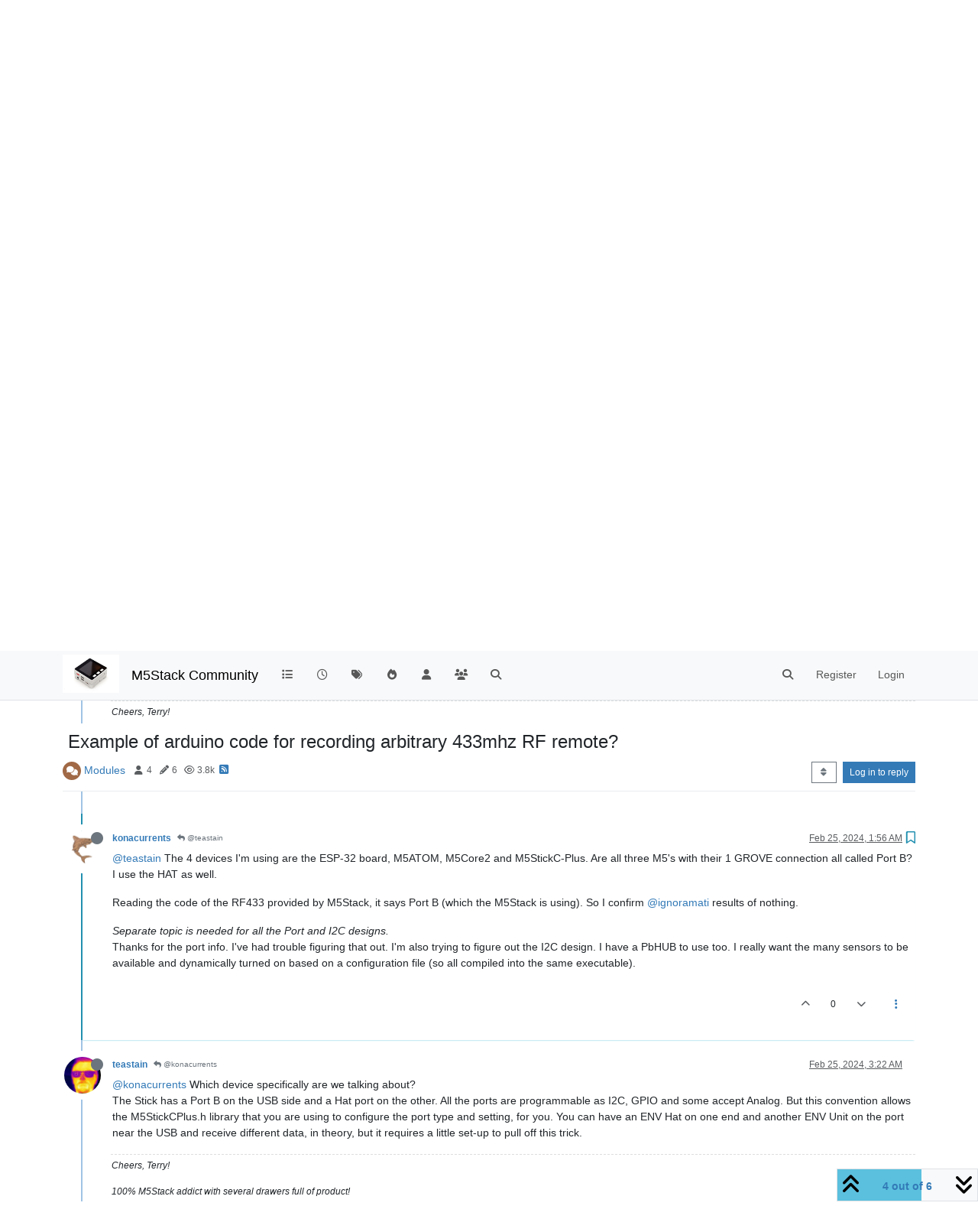

--- FILE ---
content_type: text/html; charset=utf-8
request_url: https://forum.m5stack.com/topic/6143/example-of-arduino-code-for-recording-arbitrary-433mhz-rf-remote/4
body_size: 17749
content:
<!DOCTYPE html>
<html lang="en-US" data-dir="ltr" style="direction: ltr;">
<head>
	<title>Example of arduino code for recording arbitrary 433mhz RF remote? | M5Stack Community</title>
	<meta name="viewport" content="width&#x3D;device-width, initial-scale&#x3D;1.0" />
	<meta name="content-type" content="text/html; charset=UTF-8" />
	<meta name="apple-mobile-web-app-capable" content="yes" />
	<meta name="mobile-web-app-capable" content="yes" />
	<meta property="og:site_name" content="M5Stack Community" />
	<meta name="msapplication-badge" content="frequency=30; polling-uri=https://community.m5stack.com/sitemap.xml" />
	<meta name="theme-color" content="#ffffff" />
	<meta name="msapplication-square150x150logo" content="/assets/uploads/system/site-logo.jpg" />
	<meta name="title" content="Example of arduino code for recording arbitrary 433mhz RF remote?" />
	<meta property="og:title" content="Example of arduino code for recording arbitrary 433mhz RF remote?" />
	<meta property="og:type" content="article" />
	<meta property="article:published_time" content="2024-02-23T15:51:44.322Z" />
	<meta property="article:modified_time" content="2024-02-25T06:24:04.642Z" />
	<meta property="article:section" content="Modules" />
	<meta name="description" content="@teastain The 4 devices I&#x27;m using are the ESP-32 board, M5ATOM, M5Core2 and M5StickC-Plus. Are all three M5&#x27;s with their 1 GROVE connection all called Port B..." />
	<meta property="og:description" content="@teastain The 4 devices I&#x27;m using are the ESP-32 board, M5ATOM, M5Core2 and M5StickC-Plus. Are all three M5&#x27;s with their 1 GROVE connection all called Port B..." />
	<meta property="og:image" content="https://community.m5stack.com/assets/uploads/profile/uid-16054/16054-profileavatar.png" />
	<meta property="og:image:url" content="https://community.m5stack.com/assets/uploads/profile/uid-16054/16054-profileavatar.png" />
	<meta property="og:image" content="https://community.m5stack.com/assets/uploads/system/site-logo.jpg" />
	<meta property="og:image:url" content="https://community.m5stack.com/assets/uploads/system/site-logo.jpg" />
	<meta property="og:image:width" content="undefined" />
	<meta property="og:image:height" content="undefined" />
	<meta property="og:url" content="https://community.m5stack.com/topic/6143/example-of-arduino-code-for-recording-arbitrary-433mhz-rf-remote/4" />
	
	<link rel="stylesheet" type="text/css" href="/assets/client.css?v=rae4s5j9rp0" />
	<link rel="icon" type="image/x-icon" href="/assets/uploads/system/favicon.ico?v&#x3D;rae4s5j9rp0" />
	<link rel="manifest" href="/manifest.webmanifest" crossorigin="use-credentials" />
	<link rel="search" type="application/opensearchdescription+xml" title="M5Stack Community" href="/osd.xml" />
	<link rel="prefetch" href="/assets/src/modules/composer.js?v&#x3D;rae4s5j9rp0" />
	<link rel="prefetch" href="/assets/src/modules/composer/uploads.js?v&#x3D;rae4s5j9rp0" />
	<link rel="prefetch" href="/assets/src/modules/composer/drafts.js?v&#x3D;rae4s5j9rp0" />
	<link rel="prefetch" href="/assets/src/modules/composer/tags.js?v&#x3D;rae4s5j9rp0" />
	<link rel="prefetch" href="/assets/src/modules/composer/categoryList.js?v&#x3D;rae4s5j9rp0" />
	<link rel="prefetch" href="/assets/src/modules/composer/resize.js?v&#x3D;rae4s5j9rp0" />
	<link rel="prefetch" href="/assets/src/modules/composer/autocomplete.js?v&#x3D;rae4s5j9rp0" />
	<link rel="prefetch" href="/assets/templates/composer.tpl?v&#x3D;rae4s5j9rp0" />
	<link rel="prefetch" href="/assets/language/en-US/topic.json?v&#x3D;rae4s5j9rp0" />
	<link rel="prefetch" href="/assets/language/en-US/modules.json?v&#x3D;rae4s5j9rp0" />
	<link rel="prefetch" href="/assets/language/en-US/tags.json?v&#x3D;rae4s5j9rp0" />
	<link rel="prefetch stylesheet" href="/assets/plugins/nodebb-plugin-markdown/styles/default.css" />
	<link rel="prefetch" href="/assets/language/en-US/markdown.json?v&#x3D;rae4s5j9rp0" />
	<link rel="canonical" href="https://community.m5stack.com/topic/6143/example-of-arduino-code-for-recording-arbitrary-433mhz-rf-remote" />
	<link rel="alternate" type="application/rss+xml" href="/topic/6143.rss" />
	<link rel="up" href="https://community.m5stack.com/category/9/modules" />
	<link rel="author" href="https://community.m5stack.com/user/konacurrents" />
	

	<script>
		var config = JSON.parse('{"relative_path":"","upload_url":"/assets/uploads","asset_base_url":"/assets","assetBaseUrl":"/assets","siteTitle":"M5Stack Community","browserTitle":"M5Stack Community","titleLayout":"&#123;pageTitle&#125; | &#123;browserTitle&#125;","showSiteTitle":true,"maintenanceMode":false,"postQueue":1,"minimumTitleLength":3,"maximumTitleLength":255,"minimumPostLength":2,"maximumPostLength":32767,"minimumTagsPerTopic":0,"maximumTagsPerTopic":5,"minimumTagLength":3,"maximumTagLength":15,"undoTimeout":10000,"useOutgoingLinksPage":false,"allowGuestHandles":false,"allowTopicsThumbnail":false,"usePagination":false,"disableChat":false,"disableChatMessageEditing":false,"maximumChatMessageLength":1000,"socketioTransports":["polling","websocket"],"socketioOrigins":"*:*","websocketAddress":"","maxReconnectionAttempts":5,"reconnectionDelay":1500,"topicsPerPage":20,"postsPerPage":20,"maximumFileSize":2048,"theme:id":"nodebb-theme-persona","theme:src":"","defaultLang":"en-US","userLang":"en-US","loggedIn":false,"uid":-1,"cache-buster":"v=rae4s5j9rp0","topicPostSort":"oldest_to_newest","categoryTopicSort":"recently_replied","csrf_token":false,"searchEnabled":true,"searchDefaultInQuick":"titles","bootswatchSkin":"","composer:showHelpTab":true,"enablePostHistory":true,"timeagoCutoff":30,"timeagoCodes":["af","am","ar","az-short","az","be","bg","bs","ca","cs","cy","da","de-short","de","dv","el","en-short","en","es-short","es","et","eu","fa-short","fa","fi","fr-short","fr","gl","he","hr","hu","hy","id","is","it-short","it","ja","jv","ko","ky","lt","lv","mk","nl","no","pl","pt-br-short","pt-br","pt-short","pt","ro","rs","ru","rw","si","sk","sl","sq","sr","sv","th","tr-short","tr","uk","ur","uz","vi","zh-CN","zh-TW"],"cookies":{"enabled":false,"message":"[[global:cookies.message]]","dismiss":"[[global:cookies.accept]]","link":"[[global:cookies.learn-more]]","link_url":"https:&#x2F;&#x2F;www.cookiesandyou.com"},"thumbs":{"size":512},"iconBackgrounds":["#f44336","#e91e63","#9c27b0","#673ab7","#3f51b5","#2196f3","#009688","#1b5e20","#33691e","#827717","#e65100","#ff5722","#795548","#607d8b"],"emailPrompt":1,"useragent":{"isYaBrowser":false,"isAuthoritative":true,"isMobile":false,"isMobileNative":false,"isTablet":false,"isiPad":false,"isiPod":false,"isiPhone":false,"isiPhoneNative":false,"isAndroid":false,"isAndroidNative":false,"isBlackberry":false,"isOpera":false,"isIE":false,"isEdge":false,"isIECompatibilityMode":false,"isSafari":false,"isFirefox":false,"isWebkit":false,"isChrome":true,"isKonqueror":false,"isOmniWeb":false,"isSeaMonkey":false,"isFlock":false,"isAmaya":false,"isPhantomJS":false,"isEpiphany":false,"isDesktop":true,"isWindows":false,"isLinux":false,"isLinux64":false,"isMac":true,"isChromeOS":false,"isBada":false,"isSamsung":false,"isRaspberry":false,"isBot":false,"isCurl":false,"isAndroidTablet":false,"isWinJs":false,"isKindleFire":false,"isSilk":false,"isCaptive":false,"isSmartTV":false,"isUC":false,"isFacebook":false,"isAlamoFire":false,"isElectron":false,"silkAccelerated":false,"browser":"Chrome","version":"131.0.0.0","os":"OS X","platform":"Apple Mac","geoIp":{},"source":"Mozilla/5.0 (Macintosh; Intel Mac OS X 10_15_7) AppleWebKit/537.36 (KHTML, like Gecko) Chrome/131.0.0.0 Safari/537.36; ClaudeBot/1.0; +claudebot@anthropic.com)","isWechat":false},"fontawesome":{"pro":false,"styles":["solid","brands","regular"],"version":"6.5.2"},"acpLang":"undefined","topicSearchEnabled":false,"disableCustomUserSkins":false,"defaultBootswatchSkin":"","hideSubCategories":false,"hideCategoryLastPost":false,"enableQuickReply":false,"composer-default":{},"markdown":{"highlight":1,"hljsLanguages":["common"],"theme":"default.css","defaultHighlightLanguage":"","externalMark":false},"spam-be-gone":{}}');
		var app = {
			user: JSON.parse('{"uid":0,"username":"Guest","displayname":"Guest","userslug":"","fullname":"Guest","email":"","icon:text":"?","icon:bgColor":"#aaa","groupTitle":"","groupTitleArray":[],"status":"offline","reputation":0,"email:confirmed":false,"unreadData":{"":{},"new":{},"watched":{},"unreplied":{}},"isAdmin":false,"isGlobalMod":false,"isMod":false,"privileges":{"chat":false,"chat:privileged":false,"upload:post:image":false,"upload:post:file":false,"signature":false,"invite":false,"group:create":false,"search:content":false,"search:users":false,"search:tags":false,"view:users":true,"view:tags":true,"view:groups":true,"local:login":false,"ban":false,"mute":false,"view:users:info":false},"blocks":[],"timeagoCode":"en","offline":true,"lastRoomId":null,"isEmailConfirmSent":false}')
		};

		document.documentElement.style.setProperty('--panel-offset', `${localStorage.getItem('panelOffset') || 0}px`);
	</script>

	
	<head>
    <meta name="viewport" content="width=device-width, initial-scale=1.0">
    <style>
        .center {
            font-size: 25px;
            text-align: center;
            margin-top: 10px;
            margin-bottom: 10px;
        }
    </style>
</head>
<body>

<div class="center">
    <a href="https://chat.m5stack.com">🤖Have you ever tried Chat.M5Stack.com before asking??😎</a>
</div>

</body>

	
	
</head>

<body class="page-topic page-topic-6143 page-topic-example-of-arduino-code-for-recording-arbitrary-433mhz-rf-remote template-topic page-topic-category-9 page-topic-category-modules parent-category-4 parent-category-9 page-status-200 theme-persona user-guest skin-noskin">
	<nav id="menu" class="slideout-menu hidden">
		<section class="menu-section" data-section="navigation">
	<ul class="menu-section-list text-bg-dark"></ul>
</section>


	</nav>
	<nav id="chats-menu" class="slideout-menu hidden">
		
	</nav>

	<main id="panel" class="slideout-panel">
		<nav class="navbar sticky-top navbar-expand-lg bg-light header border-bottom py-0" id="header-menu" component="navbar">
			<div class="container justify-content-start flex-nowrap">
							<div class="d-flex align-items-center me-auto" style="min-width: 0px;">
				<button type="button" class="navbar-toggler border-0" id="mobile-menu">
					<i class="fa fa-lg fa-fw fa-bars unread-count" ></i>
					<span component="unread/icon" class="notification-icon fa fa-fw fa-book unread-count" data-content="0" data-unread-url="/unread"></span>
				</button>
				<div class="d-inline-flex align-items-center" style="min-width: 0px;">
					
					<a class="navbar-brand" href="http://www.m5stack.com/">
						<img alt="" class=" forum-logo d-inline-block align-text-bottom" src="/assets/uploads/system/site-logo.jpg?v=rae4s5j9rp0" />
					</a>
					
					
					<a class="navbar-brand text-truncate" href="/">
						M5Stack Community
					</a>
					
				</div>
			</div>

			
			<div class="navbar-search visible-xs">
				<form action="/search" method="GET">
					<button type="button" class="btn btn-link"><i class="fa fa-lg fa-fw fa-search" title="Search"></i></button>
					<input autocomplete="off" type="text" class="form-control hidden" name="term" placeholder="Search"/>
					<button class="btn btn-primary hidden" type="submit"></button>
					<input type="text" class="hidden" name="in" value="titles" />
				</form>
				<div class="quick-search-container dropdown-menu d-block mt-2 hidden">
					<div class="quick-search-results-container"></div>
				</div>
			</div>
			

			

			<div component="navbar/title" class="visible-xs hidden">
				<span></span>
			</div>

			<div id="nav-dropdown" class="collapse navbar-collapse d-none d-lg-block">
				<ul id="main-nav" class="navbar-nav me-auto mb-2 mb-lg-0">
					
					
					<li class="nav-item " title="Categories">
						<a class="nav-link navigation-link "
						 href="&#x2F;categories" >
							
							<i class="fa fa-fw fa-list" data-content=""></i>
							
							
							<span class="visible-xs-inline">Categories</span>
							
							
						</a>
						
					</li>
					
					
					
					<li class="nav-item " title="Recent">
						<a class="nav-link navigation-link "
						 href="&#x2F;recent" >
							
							<i class="fa fa-fw fa-clock-o" data-content=""></i>
							
							
							<span class="visible-xs-inline">Recent</span>
							
							
						</a>
						
					</li>
					
					
					
					<li class="nav-item " title="Tags">
						<a class="nav-link navigation-link "
						 href="&#x2F;tags" >
							
							<i class="fa fa-fw fa-tags" data-content=""></i>
							
							
							<span class="visible-xs-inline">Tags</span>
							
							
						</a>
						
					</li>
					
					
					
					<li class="nav-item " title="Popular">
						<a class="nav-link navigation-link "
						 href="&#x2F;popular" >
							
							<i class="fa fa-fw fa-fire" data-content=""></i>
							
							
							<span class="visible-xs-inline">Popular</span>
							
							
						</a>
						
					</li>
					
					
					
					<li class="nav-item " title="Users">
						<a class="nav-link navigation-link "
						 href="&#x2F;users" >
							
							<i class="fa fa-fw fa-user" data-content=""></i>
							
							
							<span class="visible-xs-inline">Users</span>
							
							
						</a>
						
					</li>
					
					
					
					<li class="nav-item " title="Groups">
						<a class="nav-link navigation-link "
						 href="&#x2F;groups" >
							
							<i class="fa fa-fw fa-group" data-content=""></i>
							
							
							<span class="visible-xs-inline">Groups</span>
							
							
						</a>
						
					</li>
					
					
					
					<li class="nav-item " title="Search">
						<a class="nav-link navigation-link "
						 href="&#x2F;search" >
							
							<i class="fa fa-fw fa-search" data-content=""></i>
							
							
							<span class="visible-xs-inline">Search</span>
							
							
						</a>
						
					</li>
					
					
				</ul>
				<ul class="navbar-nav mb-2 mb-lg-0 hidden-xs">
					<li class="nav-item">
						<a href="#" id="reconnect" class="nav-link hide" title="Looks like your connection to M5Stack Community was lost, please wait while we try to reconnect.">
							<i class="fa fa-check"></i>
						</a>
					</li>
				</ul>
				
				<div class="navbar-nav mb-2 mb-lg-0 position-relative">
					<form component="search/form" id="search-form" class="d-flex justify-content-end align-items-center" role="search" method="GET">
	<div component="search/fields" class="hidden" id="search-fields">
		<div class="input-group flex-nowrap">
			<input autocomplete="off" type="text" class="form-control" placeholder="Search" name="query" value="">

			<a href="/search" class="btn btn-outline-secondary" aria-label="Type to search">
				<i class="fa fa-gears fa-fw"></i>
			</a>
		</div>

		<div id="quick-search-container" class="quick-search-container dropdown-menu d-block mt-2 hidden">
			<div class="form-check filter-category mb-2 ms-4">
				<input class="form-check-input" type="checkbox" checked>
				<label class="form-check-label name"></label>
			</div>

			<div class="text-center loading-indicator"><i class="fa fa-spinner fa-spin"></i></div>
			<div class="quick-search-results-container"></div>
		</div>
		<button type="submit" class="btn btn-outline-secondary hide">Search</button>
	</div>

	<div id="" class="nav-item"><a component="search/button" id="search-button" href="#" class="nav-link"><i class="fa fa-search fa-fw" title="Search"></i></a></div>
</form>

				</div>
				

				
				
				<ul id="logged-out-menu" class="navbar-nav me-0 mb-2 mb-lg-0 align-items-center">
					
					<li class="nav-item">
						<a class="nav-link" href="/register">
							<i class="fa fa-pencil fa-fw d-inline-block d-sm-none"></i>
							<span>Register</span>
						</a>
					</li>
					
					<li class="nav-item">
						<a class="nav-link" href="/login">
							<i class="fa fa-sign-in fa-fw d-inline-block d-sm-none"></i>
							<span>Login</span>
						</a>
					</li>
				</ul>
				
				
			</div>

			</div>
		</nav>
		<script>
			const rect = document.getElementById('header-menu').getBoundingClientRect();
			const offset = Math.max(0, rect.bottom);
			document.documentElement.style.setProperty('--panel-offset', offset + `px`);
		</script>
		<div class="container pt-3" id="content">
		<noscript>
    <div class="alert alert-danger">
        <p>
            Your browser does not seem to support JavaScript. As a result, your viewing experience will be diminished, and you have been placed in <strong>read-only mode</strong>.
        </p>
        <p>
            Please download a browser that supports JavaScript, or enable it if it's disabled (i.e. NoScript).
        </p>
    </div>
</noscript>
		
<div data-widget-area="header">
	
</div>
<div class="row mb-5">
	<div class="topic col-lg-12" itemid="/topic/6143/example-of-arduino-code-for-recording-arbitrary-433mhz-rf-remote/4" itemscope itemtype="https://schema.org/DiscussionForumPosting">
		<meta itemprop="datePublished" content="2024-02-23T15:51:44.322Z">
		<meta itemprop="dateModified" content="2024-02-25T06:24:04.642Z">
		<meta itemprop="author" itemscope itemtype="https://schema.org/Person" itemref="topicAuthorName topicAuthorUrl">
		<meta id="topicAuthorName" itemprop="name" content="ignoramati">
		<meta id="topicAuthorUrl" itemprop="url" content="/user/ignoramati">
		<div class="topic-header sticky-top">
			<h1 component="post/header" class="" itemprop="name">
				<span class="topic-title">
					<span component="topic/labels" class="d-inline-flex gap-2 align-items-center">
						<i component="topic/scheduled" class="fa fa-clock-o hidden" title="Scheduled"></i>
						<i component="topic/pinned" class="fa fa-thumb-tack hidden" title="Pinned"></i>
						<i component="topic/locked" class="fa fa-lock hidden" title="Locked"></i>
						<i class="fa fa-arrow-circle-right hidden" title="Moved"></i>
						
					</span>
					<span component="topic/title">Example of arduino code for recording arbitrary 433mhz RF remote?</span>
				</span>
			</h1>

			<div class="topic-info clearfix">
				<div class="category-item d-inline-block">
					<span class="icon d-inline-flex justify-content-center align-items-center align-middle rounded-circle" style="background-color: #A16946; border-color: #A16946!important; color: #ffffff; width:24px; height: 24px; font-size: 12px;"><i class="fa fa-fw fa-comments"></i></span>
					<a href="/category/9/modules">Modules</a>
				</div>

				<div data-tid="6143" component="topic/tags" class="tags tag-list d-inline-block hidden-xs">
					
				</div>
				<div class="d-inline-block hidden-xs">
					<div class="stats text-muted">
	<i class="fa fa-fw fa-user" title="Posters"></i>
	<span title="4">4</span>
</div>
<div class="stats text-muted">
	<i class="fa fa-fw fa-pencil" title="Posts"></i>
	<span component="topic/post-count" title="6">6</span>
</div>
<div class="stats text-muted">
	<i class="fa fa-fw fa-eye" title="Views"></i>
	<span title="3768">3.8k</span>
</div>
				</div>
				
				<a class="hidden-xs" target="_blank" href="/topic/6143.rss"><i class="fa fa-rss-square"></i></a>
				
				

				<div class="topic-main-buttons float-end d-inline-block">
	<span class="loading-indicator btn float-start hidden" done="0">
		<span class="hidden-xs">Loading More Posts</span> <i class="fa fa-refresh fa-spin"></i>
	</span>

	

	

	<div title="Sort by" class="btn-group bottom-sheet hidden-xs" component="thread/sort">
	<button class="btn btn-sm btn-outline-secondary dropdown-toggle" data-bs-toggle="dropdown" aria-haspopup="true" aria-expanded="false" aria-label="Post sort option, Oldest to Newest">
	<i class="fa fa-fw fa-sort"></i></button>
	<ul class="dropdown-menu dropdown-menu-end" role="menu">
		<li><a class="dropdown-item" href="#" class="oldest_to_newest" data-sort="oldest_to_newest" role="menuitem"><i class="fa fa-fw"></i> Oldest to Newest</a></li>
		<li><a class="dropdown-item" href="#" class="newest_to_oldest" data-sort="newest_to_oldest" role="menuitem"><i class="fa fa-fw"></i> Newest to Oldest</a></li>
		<li><a class="dropdown-item" href="#" class="most_votes" data-sort="most_votes" role="menuitem"><i class="fa fa-fw"></i> Most Votes</a></li>
	</ul>
</div>


	<div class="d-inline-block">
	
	</div>
	<div component="topic/reply/container" class="btn-group action-bar bottom-sheet hidden">
	<a href="/compose?tid=6143" class="btn btn-sm btn-primary" component="topic/reply" data-ajaxify="false" role="button"><i class="fa fa-reply visible-xs-inline"></i><span class="visible-sm-inline visible-md-inline visible-lg-inline"> Reply</span></a>
	<button type="button" class="btn btn-sm btn-primary dropdown-toggle" data-bs-toggle="dropdown" aria-haspopup="true" aria-expanded="false">
		<span class="caret"></span>
	</button>
	<ul class="dropdown-menu dropdown-menu-end" role="menu">
		<li><a class="dropdown-item" href="#" component="topic/reply-as-topic" role="menuitem">Reply as topic</a></li>
	</ul>
</div>




<a component="topic/reply/guest" href="/login" class="btn btn-sm btn-primary">Log in to reply</a>


</div>

			</div>
		</div>
		

		


		
		<div component="topic/deleted/message" class="alert alert-warning mt-3 hidden d-flex justify-content-between flex-wrap">
    <span>This topic has been deleted. Only users with topic management privileges can see it.</span>
    <span>
        
    </span>
</div>
		

		<ul component="topic" class="posts timeline" data-tid="6143" data-cid="9">
			
				<li component="post" class="  topic-owner-post" data-index="0" data-pid="24074" data-uid="7907" data-timestamp="1708703504322" data-username="ignoramati" data-userslug="ignoramati" itemprop="comment" itemtype="http://schema.org/Comment" itemscope>
					<a component="post/anchor" data-index="0" id="1"></a>

					<meta itemprop="datePublished" content="2024-02-23T15:51:44.322Z">
					<meta itemprop="dateModified" content="">

					

<div class="clearfix post-header">
	<div class="icon float-start">
		<a href="/user/ignoramati">
			<span  alt="ignoramati" title="ignoramati" data-uid="7907" loading="lazy" aria-label="User avatar for ignoramati" class="avatar  avatar-rounded" component="user/picture" style="--avatar-size: 48px; background-color: #673ab7;">I</span>
			<i component="user/status" class="fa fa-circle status offline" title="Offline"></i>
		</a>
	</div>

	<small class="d-flex">
		<div class="d-flex align-items-center gap-1 flex-wrap w-100">
			<strong class="text-nowrap">
				<a href="/user/ignoramati" itemprop="author" data-username="ignoramati" data-uid="7907">ignoramati</a>
			</strong>

			

			

			<span class="visible-xs-inline-block visible-sm-inline-block visible-md-inline-block visible-lg-inline-block">
				

				<span>
					
				</span>
			</span>
			<div class="d-flex align-items-center gap-1 flex-grow-1 justify-content-end">
				<span>
					<i component="post/edit-indicator" class="fa fa-pencil-square edit-icon hidden"></i>

					<span data-editor="" component="post/editor" class="hidden">last edited by  <span class="timeago" title="Invalid Date"></span></span>

					<span class="visible-xs-inline-block visible-sm-inline-block visible-md-inline-block visible-lg-inline-block">
						<a class="permalink text-muted" href="/post/24074"><span class="timeago" title="2024-02-23T15:51:44.322Z"></span></a>
					</span>
				</span>
				<span class="bookmarked"><i class="fa fa-bookmark-o"></i></span>
			</div>
		</div>
	</small>
</div>

<br />

<div class="content" component="post/content" itemprop="text">
	<p dir="auto">Hell all.</p>
<p dir="auto">I'm looking for an arduino code snippet for recording arbitrary RF code from a very simple RF remote. The example code in RF433.ino seems to make quite a lot of assumptions about what format/RMT_CHANNEL, RMT_CLK_DIV etc (in other words, I never got to to react to my remote being pressed, also I have added lots of debug printouts, they never seem to be triggered). I am sure the remote is 433mhz (says so on the box), I was able to record the RF code using a proprietary RF recorder/transmitter (Broadlink RM Pro).</p>
<p dir="auto">Any hints or clues on how to make this work (i.e. I press a button on my remote, the code spills out sequence of bytes I can feed back into RF433T ?).</p>

</div>

<div class="post-footer">
	

	<div class="clearfix">
	
	<a component="post/reply-count" data-target-component="post/replies/container" href="#" class="threaded-replies user-select-none float-start text-muted hidden">
		<span component="post/reply-count/avatars" class="avatars d-inline-flex gap-1 align-items-top hidden-xs ">
			
			
		</span>

		<span class="replies-count small" component="post/reply-count/text" data-replies="0">1 Reply</span>
		<span class="replies-last hidden-xs small">Last reply <span class="timeago" title=""></span></span>

		<i class="fa fa-fw fa-chevron-right" component="post/replies/open"></i>
		<i class="fa fa-fw fa-chevron-down hidden" component="post/replies/close"></i>
		<i class="fa fa-fw fa-spin fa-spinner hidden" component="post/replies/loading"></i>
	</a>
	

	<small class="d-flex justify-content-end align-items-center gap-1" component="post/actions">
		<!-- This partial intentionally left blank; overwritten by nodebb-plugin-reactions -->
		<span class="post-tools">
			<a component="post/reply" href="#" class="user-select-none hidden">Reply</a>
			<a component="post/quote" href="#" class="user-select-none hidden">Quote</a>
		</span>

		
		<span class="votes">
			<a component="post/upvote" href="#" class="">
				<i class="fa fa-chevron-up"></i>
			</a>

			<span component="post/vote-count" data-votes="1">1</span>

			
			<a component="post/downvote" href="#" class="">
				<i class="fa fa-chevron-down"></i>
			</a>
			
		</span>
		

		<span component="post/tools" class="dropdown moderator-tools bottom-sheet d-inline-block ">
	<a class="dropdown-toggle d-block" href="#" data-bs-toggle="dropdown" aria-haspopup="true" aria-expanded="false"><i class="fa fa-fw fa-ellipsis-v"></i></a>
	<ul class="dropdown-menu dropdown-menu-end" role="menu"></ul>
</span>

	</small>
	</div>
	<div component="post/replies/container"></div>
</div>

				</li>
				
				
				
			
				<li component="post" class="  " data-index="1" data-pid="24112" data-uid="16054" data-timestamp="1708812088332" data-username="konacurrents" data-userslug="konacurrents" itemprop="comment" itemtype="http://schema.org/Comment" itemscope>
					<a component="post/anchor" data-index="1" id="2"></a>

					<meta itemprop="datePublished" content="2024-02-24T22:01:28.332Z">
					<meta itemprop="dateModified" content="">

					

<div class="clearfix post-header">
	<div class="icon float-start">
		<a href="/user/konacurrents">
			<img  alt="konacurrents" title="konacurrents" data-uid="16054" loading="lazy" aria-label="User avatar for konacurrents" class="avatar  avatar-rounded" component="user/picture" src="/assets/uploads/profile/uid-16054/16054-profileavatar.png" style="--avatar-size: 48px;" onError="this.remove();" itemprop="image" /><span  alt="konacurrents" title="konacurrents" data-uid="16054" loading="lazy" aria-label="User avatar for konacurrents" class="avatar  avatar-rounded" component="user/picture" style="--avatar-size: 48px; background-color: #827717;">K</span>
			<i component="user/status" class="fa fa-circle status offline" title="Offline"></i>
		</a>
	</div>

	<small class="d-flex">
		<div class="d-flex align-items-center gap-1 flex-wrap w-100">
			<strong class="text-nowrap">
				<a href="/user/konacurrents" itemprop="author" data-username="konacurrents" data-uid="16054">konacurrents</a>
			</strong>

			

			

			<span class="visible-xs-inline-block visible-sm-inline-block visible-md-inline-block visible-lg-inline-block">
				

				<span>
					
				</span>
			</span>
			<div class="d-flex align-items-center gap-1 flex-grow-1 justify-content-end">
				<span>
					<i component="post/edit-indicator" class="fa fa-pencil-square edit-icon hidden"></i>

					<span data-editor="" component="post/editor" class="hidden">last edited by  <span class="timeago" title="Invalid Date"></span></span>

					<span class="visible-xs-inline-block visible-sm-inline-block visible-md-inline-block visible-lg-inline-block">
						<a class="permalink text-muted" href="/post/24112"><span class="timeago" title="2024-02-24T22:01:28.332Z"></span></a>
					</span>
				</span>
				<span class="bookmarked"><i class="fa fa-bookmark-o"></i></span>
			</div>
		</div>
	</small>
</div>

<br />

<div class="content" component="post/content" itemprop="text">
	<p dir="auto">I'm just now trying to do the same thing, and the sample code doesn't do anything (as you pointed out). I'm using an M5Stick-C-Plus and I'm still confused on the Port A/B thing. So maybe it's not using Port B correctly?</p>
<p dir="auto">A better example program would really go a long way!</p>

</div>

<div class="post-footer">
	

	<div class="clearfix">
	
	<a component="post/reply-count" data-target-component="post/replies/container" href="#" class="threaded-replies user-select-none float-start text-muted hidden">
		<span component="post/reply-count/avatars" class="avatars d-inline-flex gap-1 align-items-top hidden-xs ">
			
			<span><img  alt="teastain" title="teastain" data-uid="7508" loading="lazy" aria-label="User avatar for teastain" class="avatar  avatar-rounded" component="avatar/picture" src="/assets/uploads/profile/uid-7508/7508-profileavatar.jpeg" style="--avatar-size: 16px;" onError="this.remove();" itemprop="image" /><span  alt="teastain" title="teastain" data-uid="7508" loading="lazy" aria-label="User avatar for teastain" class="avatar  avatar-rounded" component="avatar/icon" style="--avatar-size: 16px; background-color: #673ab7;">T</span></span>
			
			
		</span>

		<span class="replies-count small" component="post/reply-count/text" data-replies="1">1 Reply</span>
		<span class="replies-last hidden-xs small">Last reply <span class="timeago" title="2024-02-24T23:50:57.046Z"></span></span>

		<i class="fa fa-fw fa-chevron-right" component="post/replies/open"></i>
		<i class="fa fa-fw fa-chevron-down hidden" component="post/replies/close"></i>
		<i class="fa fa-fw fa-spin fa-spinner hidden" component="post/replies/loading"></i>
	</a>
	

	<small class="d-flex justify-content-end align-items-center gap-1" component="post/actions">
		<!-- This partial intentionally left blank; overwritten by nodebb-plugin-reactions -->
		<span class="post-tools">
			<a component="post/reply" href="#" class="user-select-none hidden">Reply</a>
			<a component="post/quote" href="#" class="user-select-none hidden">Quote</a>
		</span>

		
		<span class="votes">
			<a component="post/upvote" href="#" class="">
				<i class="fa fa-chevron-up"></i>
			</a>

			<span component="post/vote-count" data-votes="0">0</span>

			
			<a component="post/downvote" href="#" class="">
				<i class="fa fa-chevron-down"></i>
			</a>
			
		</span>
		

		<span component="post/tools" class="dropdown moderator-tools bottom-sheet d-inline-block ">
	<a class="dropdown-toggle d-block" href="#" data-bs-toggle="dropdown" aria-haspopup="true" aria-expanded="false"><i class="fa fa-fw fa-ellipsis-v"></i></a>
	<ul class="dropdown-menu dropdown-menu-end" role="menu"></ul>
</span>

	</small>
	</div>
	<div component="post/replies/container"></div>
</div>

				</li>
				
				
				
			
				<li component="post" class="  " data-index="2" data-pid="24114" data-uid="7508" data-timestamp="1708818657046" data-username="teastain" data-userslug="teastain" itemprop="comment" itemtype="http://schema.org/Comment" itemscope>
					<a component="post/anchor" data-index="2" id="3"></a>

					<meta itemprop="datePublished" content="2024-02-24T23:50:57.046Z">
					<meta itemprop="dateModified" content="">

					

<div class="clearfix post-header">
	<div class="icon float-start">
		<a href="/user/teastain">
			<img  alt="teastain" title="teastain" data-uid="7508" loading="lazy" aria-label="User avatar for teastain" class="avatar  avatar-rounded" component="user/picture" src="/assets/uploads/profile/uid-7508/7508-profileavatar.jpeg" style="--avatar-size: 48px;" onError="this.remove();" itemprop="image" /><span  alt="teastain" title="teastain" data-uid="7508" loading="lazy" aria-label="User avatar for teastain" class="avatar  avatar-rounded" component="user/picture" style="--avatar-size: 48px; background-color: #673ab7;">T</span>
			<i component="user/status" class="fa fa-circle status offline" title="Offline"></i>
		</a>
	</div>

	<small class="d-flex">
		<div class="d-flex align-items-center gap-1 flex-wrap w-100">
			<strong class="text-nowrap">
				<a href="/user/teastain" itemprop="author" data-username="teastain" data-uid="7508">teastain</a>
			</strong>

			

			

			<span class="visible-xs-inline-block visible-sm-inline-block visible-md-inline-block visible-lg-inline-block">
				
				<a component="post/parent" class="btn btn-sm btn-outline-secondary hidden-xs" data-topid="24112" href="/post/24112"><i class="fa fa-reply"></i> @konacurrents</a>
				

				<span>
					
				</span>
			</span>
			<div class="d-flex align-items-center gap-1 flex-grow-1 justify-content-end">
				<span>
					<i component="post/edit-indicator" class="fa fa-pencil-square edit-icon hidden"></i>

					<span data-editor="" component="post/editor" class="hidden">last edited by  <span class="timeago" title="Invalid Date"></span></span>

					<span class="visible-xs-inline-block visible-sm-inline-block visible-md-inline-block visible-lg-inline-block">
						<a class="permalink text-muted" href="/post/24114"><span class="timeago" title="2024-02-24T23:50:57.046Z"></span></a>
					</span>
				</span>
				<span class="bookmarked"><i class="fa fa-bookmark-o"></i></span>
			</div>
		</div>
	</small>
</div>

<br />

<div class="content" component="post/content" itemprop="text">
	<p dir="auto"><a class="mention plugin-mentions-user plugin-mentions-a" href="https://community.m5stack.com/uid/16054">@konacurrents</a> regarding the port A port B issue:<br />
Some M5Stack products have several grove ports. If it is red it is port A intended for I2C but can be programmed as general purpose I/O. This allows the library for your specific unit (e.g. M5Stack.h)  to use the correct pin numbers with out you having to enter them in your code.<br />
Port B is white, I think and is multipurpose.</p>
<p dir="auto">The Stick has a Port B on the USB side and a Hat port on the other.</p>

</div>

<div class="post-footer">
	
	<div component="post/signature" data-uid="7508" class="post-signature"><p dir="auto">Cheers, Terry!</p>
<p dir="auto">100% M5Stack addict with several drawers full of product!</p>
</div>
	

	<div class="clearfix">
	
	<a component="post/reply-count" data-target-component="post/replies/container" href="#" class="threaded-replies user-select-none float-start text-muted hidden">
		<span component="post/reply-count/avatars" class="avatars d-inline-flex gap-1 align-items-top hidden-xs ">
			
			<span><img  alt="konacurrents" title="konacurrents" data-uid="16054" loading="lazy" aria-label="User avatar for konacurrents" class="avatar  avatar-rounded" component="avatar/picture" src="/assets/uploads/profile/uid-16054/16054-profileavatar.png" style="--avatar-size: 16px;" onError="this.remove();" itemprop="image" /><span  alt="konacurrents" title="konacurrents" data-uid="16054" loading="lazy" aria-label="User avatar for konacurrents" class="avatar  avatar-rounded" component="avatar/icon" style="--avatar-size: 16px; background-color: #827717;">K</span></span>
			
			
		</span>

		<span class="replies-count small" component="post/reply-count/text" data-replies="1">1 Reply</span>
		<span class="replies-last hidden-xs small">Last reply <span class="timeago" title="2024-02-25T01:56:35.525Z"></span></span>

		<i class="fa fa-fw fa-chevron-right" component="post/replies/open"></i>
		<i class="fa fa-fw fa-chevron-down hidden" component="post/replies/close"></i>
		<i class="fa fa-fw fa-spin fa-spinner hidden" component="post/replies/loading"></i>
	</a>
	

	<small class="d-flex justify-content-end align-items-center gap-1" component="post/actions">
		<!-- This partial intentionally left blank; overwritten by nodebb-plugin-reactions -->
		<span class="post-tools">
			<a component="post/reply" href="#" class="user-select-none hidden">Reply</a>
			<a component="post/quote" href="#" class="user-select-none hidden">Quote</a>
		</span>

		
		<span class="votes">
			<a component="post/upvote" href="#" class="">
				<i class="fa fa-chevron-up"></i>
			</a>

			<span component="post/vote-count" data-votes="0">0</span>

			
			<a component="post/downvote" href="#" class="">
				<i class="fa fa-chevron-down"></i>
			</a>
			
		</span>
		

		<span component="post/tools" class="dropdown moderator-tools bottom-sheet d-inline-block ">
	<a class="dropdown-toggle d-block" href="#" data-bs-toggle="dropdown" aria-haspopup="true" aria-expanded="false"><i class="fa fa-fw fa-ellipsis-v"></i></a>
	<ul class="dropdown-menu dropdown-menu-end" role="menu"></ul>
</span>

	</small>
	</div>
	<div component="post/replies/container"></div>
</div>

				</li>
				
				
				
			
				<li component="post" class="  " data-index="3" data-pid="24115" data-uid="16054" data-timestamp="1708826195525" data-username="konacurrents" data-userslug="konacurrents" itemprop="comment" itemtype="http://schema.org/Comment" itemscope>
					<a component="post/anchor" data-index="3" id="4"></a>

					<meta itemprop="datePublished" content="2024-02-25T01:56:35.525Z">
					<meta itemprop="dateModified" content="">

					

<div class="clearfix post-header">
	<div class="icon float-start">
		<a href="/user/konacurrents">
			<img  alt="konacurrents" title="konacurrents" data-uid="16054" loading="lazy" aria-label="User avatar for konacurrents" class="avatar  avatar-rounded" component="user/picture" src="/assets/uploads/profile/uid-16054/16054-profileavatar.png" style="--avatar-size: 48px;" onError="this.remove();" itemprop="image" /><span  alt="konacurrents" title="konacurrents" data-uid="16054" loading="lazy" aria-label="User avatar for konacurrents" class="avatar  avatar-rounded" component="user/picture" style="--avatar-size: 48px; background-color: #827717;">K</span>
			<i component="user/status" class="fa fa-circle status offline" title="Offline"></i>
		</a>
	</div>

	<small class="d-flex">
		<div class="d-flex align-items-center gap-1 flex-wrap w-100">
			<strong class="text-nowrap">
				<a href="/user/konacurrents" itemprop="author" data-username="konacurrents" data-uid="16054">konacurrents</a>
			</strong>

			

			

			<span class="visible-xs-inline-block visible-sm-inline-block visible-md-inline-block visible-lg-inline-block">
				
				<a component="post/parent" class="btn btn-sm btn-outline-secondary hidden-xs" data-topid="24114" href="/post/24114"><i class="fa fa-reply"></i> @teastain</a>
				

				<span>
					
				</span>
			</span>
			<div class="d-flex align-items-center gap-1 flex-grow-1 justify-content-end">
				<span>
					<i component="post/edit-indicator" class="fa fa-pencil-square edit-icon hidden"></i>

					<span data-editor="" component="post/editor" class="hidden">last edited by  <span class="timeago" title="Invalid Date"></span></span>

					<span class="visible-xs-inline-block visible-sm-inline-block visible-md-inline-block visible-lg-inline-block">
						<a class="permalink text-muted" href="/post/24115"><span class="timeago" title="2024-02-25T01:56:35.525Z"></span></a>
					</span>
				</span>
				<span class="bookmarked"><i class="fa fa-bookmark-o"></i></span>
			</div>
		</div>
	</small>
</div>

<br />

<div class="content" component="post/content" itemprop="text">
	<p dir="auto"><a class="mention plugin-mentions-user plugin-mentions-a" href="https://community.m5stack.com/uid/7508">@teastain</a> The 4 devices I'm using are the ESP-32 board, M5ATOM, M5Core2 and M5StickC-Plus. Are all three M5's with their 1 GROVE connection all called Port B? I use the HAT as well.</p>
<p dir="auto">Reading the code of the RF433 provided by M5Stack, it says Port B (which the M5Stack is using). So I confirm <a class="mention plugin-mentions-user plugin-mentions-a" href="https://community.m5stack.com/uid/7907">@ignoramati</a> results of nothing.</p>
<p dir="auto"><em>Separate topic is needed for all the Port and I2C designs.</em><br />
Thanks for the port info. I've had trouble figuring that out. I'm also trying to figure out the I2C design. I have a PbHUB to use too. I really want the many sensors to be available and dynamically turned on based on a configuration file (so all compiled into the same executable).</p>

</div>

<div class="post-footer">
	

	<div class="clearfix">
	
	<a component="post/reply-count" data-target-component="post/replies/container" href="#" class="threaded-replies user-select-none float-start text-muted hidden">
		<span component="post/reply-count/avatars" class="avatars d-inline-flex gap-1 align-items-top hidden-xs ">
			
			<span><img  alt="teastain" title="teastain" data-uid="7508" loading="lazy" aria-label="User avatar for teastain" class="avatar  avatar-rounded" component="avatar/picture" src="/assets/uploads/profile/uid-7508/7508-profileavatar.jpeg" style="--avatar-size: 16px;" onError="this.remove();" itemprop="image" /><span  alt="teastain" title="teastain" data-uid="7508" loading="lazy" aria-label="User avatar for teastain" class="avatar  avatar-rounded" component="avatar/icon" style="--avatar-size: 16px; background-color: #673ab7;">T</span></span>
			
			
		</span>

		<span class="replies-count small" component="post/reply-count/text" data-replies="1">1 Reply</span>
		<span class="replies-last hidden-xs small">Last reply <span class="timeago" title="2024-02-25T03:22:05.805Z"></span></span>

		<i class="fa fa-fw fa-chevron-right" component="post/replies/open"></i>
		<i class="fa fa-fw fa-chevron-down hidden" component="post/replies/close"></i>
		<i class="fa fa-fw fa-spin fa-spinner hidden" component="post/replies/loading"></i>
	</a>
	

	<small class="d-flex justify-content-end align-items-center gap-1" component="post/actions">
		<!-- This partial intentionally left blank; overwritten by nodebb-plugin-reactions -->
		<span class="post-tools">
			<a component="post/reply" href="#" class="user-select-none hidden">Reply</a>
			<a component="post/quote" href="#" class="user-select-none hidden">Quote</a>
		</span>

		
		<span class="votes">
			<a component="post/upvote" href="#" class="">
				<i class="fa fa-chevron-up"></i>
			</a>

			<span component="post/vote-count" data-votes="0">0</span>

			
			<a component="post/downvote" href="#" class="">
				<i class="fa fa-chevron-down"></i>
			</a>
			
		</span>
		

		<span component="post/tools" class="dropdown moderator-tools bottom-sheet d-inline-block ">
	<a class="dropdown-toggle d-block" href="#" data-bs-toggle="dropdown" aria-haspopup="true" aria-expanded="false"><i class="fa fa-fw fa-ellipsis-v"></i></a>
	<ul class="dropdown-menu dropdown-menu-end" role="menu"></ul>
</span>

	</small>
	</div>
	<div component="post/replies/container"></div>
</div>

				</li>
				
				
				
			
				<li component="post" class="  " data-index="4" data-pid="24116" data-uid="7508" data-timestamp="1708831325805" data-username="teastain" data-userslug="teastain" itemprop="comment" itemtype="http://schema.org/Comment" itemscope>
					<a component="post/anchor" data-index="4" id="5"></a>

					<meta itemprop="datePublished" content="2024-02-25T03:22:05.805Z">
					<meta itemprop="dateModified" content="">

					

<div class="clearfix post-header">
	<div class="icon float-start">
		<a href="/user/teastain">
			<img  alt="teastain" title="teastain" data-uid="7508" loading="lazy" aria-label="User avatar for teastain" class="avatar  avatar-rounded" component="user/picture" src="/assets/uploads/profile/uid-7508/7508-profileavatar.jpeg" style="--avatar-size: 48px;" onError="this.remove();" itemprop="image" /><span  alt="teastain" title="teastain" data-uid="7508" loading="lazy" aria-label="User avatar for teastain" class="avatar  avatar-rounded" component="user/picture" style="--avatar-size: 48px; background-color: #673ab7;">T</span>
			<i component="user/status" class="fa fa-circle status offline" title="Offline"></i>
		</a>
	</div>

	<small class="d-flex">
		<div class="d-flex align-items-center gap-1 flex-wrap w-100">
			<strong class="text-nowrap">
				<a href="/user/teastain" itemprop="author" data-username="teastain" data-uid="7508">teastain</a>
			</strong>

			

			

			<span class="visible-xs-inline-block visible-sm-inline-block visible-md-inline-block visible-lg-inline-block">
				
				<a component="post/parent" class="btn btn-sm btn-outline-secondary hidden-xs" data-topid="24115" href="/post/24115"><i class="fa fa-reply"></i> @konacurrents</a>
				

				<span>
					
				</span>
			</span>
			<div class="d-flex align-items-center gap-1 flex-grow-1 justify-content-end">
				<span>
					<i component="post/edit-indicator" class="fa fa-pencil-square edit-icon hidden"></i>

					<span data-editor="" component="post/editor" class="hidden">last edited by  <span class="timeago" title="Invalid Date"></span></span>

					<span class="visible-xs-inline-block visible-sm-inline-block visible-md-inline-block visible-lg-inline-block">
						<a class="permalink text-muted" href="/post/24116"><span class="timeago" title="2024-02-25T03:22:05.805Z"></span></a>
					</span>
				</span>
				<span class="bookmarked"><i class="fa fa-bookmark-o"></i></span>
			</div>
		</div>
	</small>
</div>

<br />

<div class="content" component="post/content" itemprop="text">
	<p dir="auto"><a class="mention plugin-mentions-user plugin-mentions-a" href="https://community.m5stack.com/uid/16054">@konacurrents</a> Which device specifically are we talking about?<br />
The Stick has a Port B on the USB side and a Hat port on the other. All the ports are programmable as I2C, GPIO and some accept Analog. But this convention allows the M5StickCPlus.h library that you are using to configure the port type and setting, for you. You can have an ENV Hat on one end and another ENV Unit on the port near the USB and receive different data, in theory, but it requires a little set-up to pull off this trick.</p>

</div>

<div class="post-footer">
	
	<div component="post/signature" data-uid="7508" class="post-signature"><p dir="auto">Cheers, Terry!</p>
<p dir="auto">100% M5Stack addict with several drawers full of product!</p>
</div>
	

	<div class="clearfix">
	
	<a component="post/reply-count" data-target-component="post/replies/container" href="#" class="threaded-replies user-select-none float-start text-muted hidden">
		<span component="post/reply-count/avatars" class="avatars d-inline-flex gap-1 align-items-top hidden-xs ">
			
			
		</span>

		<span class="replies-count small" component="post/reply-count/text" data-replies="0">1 Reply</span>
		<span class="replies-last hidden-xs small">Last reply <span class="timeago" title=""></span></span>

		<i class="fa fa-fw fa-chevron-right" component="post/replies/open"></i>
		<i class="fa fa-fw fa-chevron-down hidden" component="post/replies/close"></i>
		<i class="fa fa-fw fa-spin fa-spinner hidden" component="post/replies/loading"></i>
	</a>
	

	<small class="d-flex justify-content-end align-items-center gap-1" component="post/actions">
		<!-- This partial intentionally left blank; overwritten by nodebb-plugin-reactions -->
		<span class="post-tools">
			<a component="post/reply" href="#" class="user-select-none hidden">Reply</a>
			<a component="post/quote" href="#" class="user-select-none hidden">Quote</a>
		</span>

		
		<span class="votes">
			<a component="post/upvote" href="#" class="">
				<i class="fa fa-chevron-up"></i>
			</a>

			<span component="post/vote-count" data-votes="1">1</span>

			
			<a component="post/downvote" href="#" class="">
				<i class="fa fa-chevron-down"></i>
			</a>
			
		</span>
		

		<span component="post/tools" class="dropdown moderator-tools bottom-sheet d-inline-block ">
	<a class="dropdown-toggle d-block" href="#" data-bs-toggle="dropdown" aria-haspopup="true" aria-expanded="false"><i class="fa fa-fw fa-ellipsis-v"></i></a>
	<ul class="dropdown-menu dropdown-menu-end" role="menu"></ul>
</span>

	</small>
	</div>
	<div component="post/replies/container"></div>
</div>

				</li>
				
				
				
			
				<li component="post" class="  " data-index="5" data-pid="24117" data-uid="4037" data-timestamp="1708842244642" data-username="felmue" data-userslug="felmue" itemprop="comment" itemtype="http://schema.org/Comment" itemscope>
					<a component="post/anchor" data-index="5" id="6"></a>

					<meta itemprop="datePublished" content="2024-02-25T06:24:04.642Z">
					<meta itemprop="dateModified" content="">

					

<div class="clearfix post-header">
	<div class="icon float-start">
		<a href="/user/felmue">
			<img  alt="felmue" title="felmue" data-uid="4037" loading="lazy" aria-label="User avatar for felmue" class="avatar  avatar-rounded" component="user/picture" src="/assets/uploads/profile/uid-4037/4037-profileavatar.png" style="--avatar-size: 48px;" onError="this.remove();" itemprop="image" /><span  alt="felmue" title="felmue" data-uid="4037" loading="lazy" aria-label="User avatar for felmue" class="avatar  avatar-rounded" component="user/picture" style="--avatar-size: 48px; background-color: #33691e;">F</span>
			<i component="user/status" class="fa fa-circle status offline" title="Offline"></i>
		</a>
	</div>

	<small class="d-flex">
		<div class="d-flex align-items-center gap-1 flex-wrap w-100">
			<strong class="text-nowrap">
				<a href="/user/felmue" itemprop="author" data-username="felmue" data-uid="4037">felmue</a>
			</strong>

			

			

			<span class="visible-xs-inline-block visible-sm-inline-block visible-md-inline-block visible-lg-inline-block">
				

				<span>
					
				</span>
			</span>
			<div class="d-flex align-items-center gap-1 flex-grow-1 justify-content-end">
				<span>
					<i component="post/edit-indicator" class="fa fa-pencil-square edit-icon hidden"></i>

					<span data-editor="" component="post/editor" class="hidden">last edited by  <span class="timeago" title="Invalid Date"></span></span>

					<span class="visible-xs-inline-block visible-sm-inline-block visible-md-inline-block visible-lg-inline-block">
						<a class="permalink text-muted" href="/post/24117"><span class="timeago" title="2024-02-25T06:24:04.642Z"></span></a>
					</span>
				</span>
				<span class="bookmarked"><i class="fa fa-bookmark-o"></i></span>
			</div>
		</div>
	</small>
</div>

<br />

<div class="content" component="post/content" itemprop="text">
	<p dir="auto">Hello guys</p>
<p dir="auto">I think the basic idea behind the Groove colors is:</p>
<ul>
<li>port A (red) : default usage I2C</li>
<li>port B (black) : default usage I/O</li>
<li>port C (blue) : default usage UART</li>
<li>port A/B/C (white) : no default usage (like on the M5StickCPlus)</li>
</ul>
<p dir="auto">But it's like <a class="mention plugin-mentions-user plugin-mentions-a" href="https://community.m5stack.com/uid/7508">@teastain</a> already said: most ports can be used for anything as the GPIOs are mostly configurable.</p>
<p dir="auto">Thanks<br />
Felix</p>

</div>

<div class="post-footer">
	
	<div component="post/signature" data-uid="4037" class="post-signature"><p dir="auto">GPIO <a href="https://www.gwendesign.ch/kb/m5stack/m5stack/#m5stack-information" target="_blank" rel="noopener noreferrer nofollow ugc">translation table</a> M5Stack / M5Core2<br />
<a href="https://www.gwendesign.ch/kb/m5stack/" target="_blank" rel="noopener noreferrer nofollow ugc">Information</a> about various M5Stack products.<br />
Code <a href="https://github.com/felmue/MyM5StackExamples" target="_blank" rel="noopener noreferrer nofollow ugc">examples</a></p>
</div>
	

	<div class="clearfix">
	
	<a component="post/reply-count" data-target-component="post/replies/container" href="#" class="threaded-replies user-select-none float-start text-muted hidden">
		<span component="post/reply-count/avatars" class="avatars d-inline-flex gap-1 align-items-top hidden-xs ">
			
			
		</span>

		<span class="replies-count small" component="post/reply-count/text" data-replies="0">1 Reply</span>
		<span class="replies-last hidden-xs small">Last reply <span class="timeago" title=""></span></span>

		<i class="fa fa-fw fa-chevron-right" component="post/replies/open"></i>
		<i class="fa fa-fw fa-chevron-down hidden" component="post/replies/close"></i>
		<i class="fa fa-fw fa-spin fa-spinner hidden" component="post/replies/loading"></i>
	</a>
	

	<small class="d-flex justify-content-end align-items-center gap-1" component="post/actions">
		<!-- This partial intentionally left blank; overwritten by nodebb-plugin-reactions -->
		<span class="post-tools">
			<a component="post/reply" href="#" class="user-select-none hidden">Reply</a>
			<a component="post/quote" href="#" class="user-select-none hidden">Quote</a>
		</span>

		
		<span class="votes">
			<a component="post/upvote" href="#" class="">
				<i class="fa fa-chevron-up"></i>
			</a>

			<span component="post/vote-count" data-votes="0">0</span>

			
			<a component="post/downvote" href="#" class="">
				<i class="fa fa-chevron-down"></i>
			</a>
			
		</span>
		

		<span component="post/tools" class="dropdown moderator-tools bottom-sheet d-inline-block ">
	<a class="dropdown-toggle d-block" href="#" data-bs-toggle="dropdown" aria-haspopup="true" aria-expanded="false"><i class="fa fa-fw fa-ellipsis-v"></i></a>
	<ul class="dropdown-menu dropdown-menu-end" role="menu"></ul>
</span>

	</small>
	</div>
	<div component="post/replies/container"></div>
</div>

				</li>
				
				
				
			
		</ul>

		

		

		

		<div class="pagination-block border border-1 text-bg-light text-center">
    <div class="progress-bar bg-info"></div>
    <div class="wrapper dropup">
        <i class="fa fa-2x fa-angle-double-up pointer fa-fw pagetop"></i>

        <a href="#" class="dropdown-toggle d-inline-block text-decoration-none" data-bs-toggle="dropdown" data-bs-reference="parent" aria-haspopup="true" aria-expanded="false">
            <span class="pagination-text"></span>
        </a>

        <i class="fa fa-2x fa-angle-double-down pointer fa-fw pagebottom"></i>
        <ul class="dropdown-menu dropdown-menu-end" role="menu">
            <li>
                <div class="row">
                    <div class="col-8 post-content"></div>
                    <div class="col-4 text-end">
                        <div class="scroller-content">
                            <span class="pointer pagetop">First post <i class="fa fa-angle-double-up"></i></span>
                            <div class="scroller-container">
                                <div class="scroller-thumb">
                                    <span class="thumb-text"></span>
                                    <div class="scroller-thumb-icon"></div>
                                </div>
                            </div>
                            <span class="pointer pagebottom">Last post <i class="fa fa-angle-double-down"></i></span>
                        </div>
                    </div>
                </div>
                <div class="row">
                    <div class="col-6">
                        <button id="myNextPostBtn" class="btn btn-outline-secondary form-control" disabled>Go to my next post</button>
                    </div>
                    <div class="col-6">
                        <input type="number" class="form-control" id="indexInput" placeholder="Go to post index">
                    </div>
                </div>
            </li>
        </ul>
    </div>
</div>

	</div>
	<div data-widget-area="sidebar" class="col-lg-3 col-sm-12 hidden">
		
	</div>
</div>

<div data-widget-area="footer">
	
</div>


<noscript>
<nav component="pagination" class="pagination-container hidden" aria-label="Pagination">
	<ul class="pagination hidden-xs justify-content-center">
		<li class="page-item previous float-start disabled">
			<a class="page-link" href="?" data-page="1" aria-label="Previous Page"><i class="fa fa-chevron-left"></i> </a>
		</li>

		

		<li class="page-item next float-end disabled">
			<a class="page-link" href="?" data-page="1" aria-label="Next Page"><i class="fa fa-chevron-right"></i></a>
		</li>
	</ul>

	<ul class="pagination hidden-sm hidden-md hidden-lg justify-content-center">
		<li class="page-item first disabled">
			<a class="page-link" href="?" data-page="1" aria-label="First Page"><i class="fa fa-fast-backward"></i> </a>
		</li>

		<li class="page-item previous disabled">
			<a class="page-link" href="?" data-page="1" aria-label="Previous Page"><i class="fa fa-chevron-left"></i> </a>
		</li>

		<li component="pagination/select-page" class="page-item page select-page">
			<a class="page-link" href="#" aria-label="Go to page">1 / 1</a>
		</li>

		<li class="page-item next disabled">
			<a class="page-link" href="?" data-page="1" aria-label="Next Page"><i class="fa fa-chevron-right"></i></a>
		</li>

		<li class="page-item last disabled">
			<a class="page-link" href="?" data-page="1" aria-label="Last Page"><i class="fa fa-fast-forward"></i> </a>
		</li>
	</ul>
</nav>
</noscript>

<script id="ajaxify-data" type="application/json">{"cid":9,"lastposttime":1708842244642,"mainPid":24074,"postcount":6,"slug":"6143/example-of-arduino-code-for-recording-arbitrary-433mhz-rf-remote","tid":6143,"timestamp":1708703504322,"title":"Example of arduino code for recording arbitrary 433mhz RF remote?","uid":7907,"viewcount":3768,"teaserPid":"24117","downvotes":0,"upvotes":1,"postercount":4,"deleted":0,"locked":0,"pinned":0,"pinExpiry":0,"deleterUid":0,"titleRaw":"Example of arduino code for recording arbitrary 433mhz RF remote?","timestampISO":"2024-02-23T15:51:44.322Z","scheduled":false,"lastposttimeISO":"2024-02-25T06:24:04.642Z","pinExpiryISO":"","votes":1,"tags":[],"thumbs":[],"posts":[{"content":"<p dir=\"auto\">Hell all.<\/p>\n<p dir=\"auto\">I'm looking for an arduino code snippet for recording arbitrary RF code from a very simple RF remote. The example code in RF433.ino seems to make quite a lot of assumptions about what format/RMT_CHANNEL, RMT_CLK_DIV etc (in other words, I never got to to react to my remote being pressed, also I have added lots of debug printouts, they never seem to be triggered). I am sure the remote is 433mhz (says so on the box), I was able to record the RF code using a proprietary RF recorder/transmitter (Broadlink RM Pro).<\/p>\n<p dir=\"auto\">Any hints or clues on how to make this work (i.e. I press a button on my remote, the code spills out sequence of bytes I can feed back into RF433T ?).<\/p>\n","pid":24074,"tid":6143,"timestamp":1708703504322,"uid":7907,"downvotes":0,"upvotes":1,"deleted":0,"deleterUid":0,"edited":0,"replies":{"hasMore":false,"hasSingleImmediateReply":false,"users":[],"text":"[[topic:one-reply-to-this-post]]","count":0},"bookmarks":0,"votes":1,"timestampISO":"2024-02-23T15:51:44.322Z","editedISO":"","index":0,"user":{"uid":7907,"username":"ignoramati","userslug":"ignoramati","reputation":1,"postcount":1,"topiccount":1,"picture":null,"signature":"","banned":false,"banned:expire":0,"status":"offline","lastonline":1708707500536,"groupTitle":null,"mutedUntil":0,"displayname":"ignoramati","groupTitleArray":[],"icon:text":"I","icon:bgColor":"#673ab7","lastonlineISO":"2024-02-23T16:58:20.536Z","banned_until":0,"banned_until_readable":"Not Banned","muted":false,"selectedGroups":[],"custom_profile_info":[]},"editor":null,"bookmarked":false,"upvoted":false,"downvoted":false,"selfPost":false,"events":[],"topicOwnerPost":true,"display_edit_tools":false,"display_delete_tools":false,"display_moderator_tools":false,"display_move_tools":false,"display_post_menu":true},{"content":"<p dir=\"auto\">I'm just now trying to do the same thing, and the sample code doesn't do anything (as you pointed out). I'm using an M5Stick-C-Plus and I'm still confused on the Port A/B thing. So maybe it's not using Port B correctly?<\/p>\n<p dir=\"auto\">A better example program would really go a long way!<\/p>\n","pid":24112,"tid":6143,"timestamp":1708812088332,"uid":16054,"replies":{"hasMore":false,"hasSingleImmediateReply":true,"users":[{"uid":7508,"username":"teastain","userslug":"teastain","picture":"/assets/uploads/profile/uid-7508/7508-profileavatar.jpeg","fullname":null,"displayname":"teastain","icon:text":"T","icon:bgColor":"#673ab7"}],"text":"[[topic:one-reply-to-this-post]]","count":1,"timestampISO":"2024-02-24T23:50:57.046Z"},"deleted":0,"upvotes":0,"downvotes":0,"deleterUid":0,"edited":0,"bookmarks":0,"votes":0,"timestampISO":"2024-02-24T22:01:28.332Z","editedISO":"","index":1,"user":{"uid":16054,"username":"konacurrents","userslug":"konacurrents","reputation":4,"postcount":71,"topiccount":18,"picture":"/assets/uploads/profile/uid-16054/16054-profileavatar.png","signature":"","banned":false,"banned:expire":0,"status":"offline","lastonline":1765490546645,"groupTitle":"[]","mutedUntil":0,"displayname":"konacurrents","groupTitleArray":[],"icon:text":"K","icon:bgColor":"#827717","lastonlineISO":"2025-12-11T22:02:26.645Z","banned_until":0,"banned_until_readable":"Not Banned","muted":false,"selectedGroups":[],"custom_profile_info":[]},"editor":null,"bookmarked":false,"upvoted":false,"downvoted":false,"selfPost":false,"events":[],"topicOwnerPost":false,"display_edit_tools":false,"display_delete_tools":false,"display_moderator_tools":false,"display_move_tools":false,"display_post_menu":true},{"content":"<p dir=\"auto\"><a class=\"mention plugin-mentions-user plugin-mentions-a\" href=\"https://community.m5stack.com/uid/16054\">@konacurrents<\/a> regarding the port A port B issue:<br />\nSome M5Stack products have several grove ports. If it is red it is port A intended for I2C but can be programmed as general purpose I/O. This allows the library for your specific unit (e.g. M5Stack.h)  to use the correct pin numbers with out you having to enter them in your code.<br />\nPort B is white, I think and is multipurpose.<\/p>\n<p dir=\"auto\">The Stick has a Port B on the USB side and a Hat port on the other.<\/p>\n","pid":24114,"tid":6143,"timestamp":1708818657046,"toPid":"24112","uid":7508,"replies":{"hasMore":false,"hasSingleImmediateReply":true,"users":[{"uid":16054,"username":"konacurrents","userslug":"konacurrents","picture":"/assets/uploads/profile/uid-16054/16054-profileavatar.png","fullname":"KonaCurrents","displayname":"konacurrents","icon:text":"K","icon:bgColor":"#827717"}],"text":"[[topic:one-reply-to-this-post]]","count":1,"timestampISO":"2024-02-25T01:56:35.525Z"},"deleted":0,"upvotes":0,"downvotes":0,"deleterUid":0,"edited":0,"bookmarks":0,"votes":0,"timestampISO":"2024-02-24T23:50:57.046Z","editedISO":"","index":2,"parent":{"username":"konacurrents","displayname":"konacurrents"},"user":{"uid":7508,"username":"teastain","userslug":"teastain","reputation":110,"postcount":434,"topiccount":18,"picture":"/assets/uploads/profile/uid-7508/7508-profileavatar.jpeg","signature":"<p dir=\"auto\">Cheers, Terry!<\/p>\n<p dir=\"auto\">100% M5Stack addict with several drawers full of product!<\/p>\n","banned":false,"banned:expire":0,"status":"offline","lastonline":1769366211653,"groupTitle":"[\"\"]","mutedUntil":0,"displayname":"teastain","groupTitleArray":[""],"icon:text":"T","icon:bgColor":"#673ab7","lastonlineISO":"2026-01-25T18:36:51.653Z","banned_until":0,"banned_until_readable":"Not Banned","muted":false,"selectedGroups":[],"custom_profile_info":[]},"editor":null,"bookmarked":false,"upvoted":false,"downvoted":false,"selfPost":false,"events":[],"topicOwnerPost":false,"display_edit_tools":false,"display_delete_tools":false,"display_moderator_tools":false,"display_move_tools":false,"display_post_menu":true},{"content":"<p dir=\"auto\"><a class=\"mention plugin-mentions-user plugin-mentions-a\" href=\"https://community.m5stack.com/uid/7508\">@teastain<\/a> The 4 devices I'm using are the ESP-32 board, M5ATOM, M5Core2 and M5StickC-Plus. Are all three M5's with their 1 GROVE connection all called Port B? I use the HAT as well.<\/p>\n<p dir=\"auto\">Reading the code of the RF433 provided by M5Stack, it says Port B (which the M5Stack is using). So I confirm <a class=\"mention plugin-mentions-user plugin-mentions-a\" href=\"https://community.m5stack.com/uid/7907\">@ignoramati<\/a> results of nothing.<\/p>\n<p dir=\"auto\"><em>Separate topic is needed for all the Port and I2C designs.<\/em><br />\nThanks for the port info. I've had trouble figuring that out. I'm also trying to figure out the I2C design. I have a PbHUB to use too. I really want the many sensors to be available and dynamically turned on based on a configuration file (so all compiled into the same executable).<\/p>\n","pid":24115,"tid":6143,"timestamp":1708826195525,"toPid":"24114","uid":16054,"replies":{"hasMore":false,"hasSingleImmediateReply":true,"users":[{"uid":7508,"username":"teastain","userslug":"teastain","picture":"/assets/uploads/profile/uid-7508/7508-profileavatar.jpeg","fullname":null,"displayname":"teastain","icon:text":"T","icon:bgColor":"#673ab7"}],"text":"[[topic:one-reply-to-this-post]]","count":1,"timestampISO":"2024-02-25T03:22:05.805Z"},"deleted":0,"upvotes":0,"downvotes":0,"deleterUid":0,"edited":0,"bookmarks":0,"votes":0,"timestampISO":"2024-02-25T01:56:35.525Z","editedISO":"","index":3,"parent":{"username":"teastain","displayname":"teastain"},"user":{"uid":16054,"username":"konacurrents","userslug":"konacurrents","reputation":4,"postcount":71,"topiccount":18,"picture":"/assets/uploads/profile/uid-16054/16054-profileavatar.png","signature":"","banned":false,"banned:expire":0,"status":"offline","lastonline":1765490546645,"groupTitle":"[]","mutedUntil":0,"displayname":"konacurrents","groupTitleArray":[],"icon:text":"K","icon:bgColor":"#827717","lastonlineISO":"2025-12-11T22:02:26.645Z","banned_until":0,"banned_until_readable":"Not Banned","muted":false,"selectedGroups":[],"custom_profile_info":[]},"editor":null,"bookmarked":false,"upvoted":false,"downvoted":false,"selfPost":false,"events":[],"topicOwnerPost":false,"display_edit_tools":false,"display_delete_tools":false,"display_moderator_tools":false,"display_move_tools":false,"display_post_menu":true},{"content":"<p dir=\"auto\"><a class=\"mention plugin-mentions-user plugin-mentions-a\" href=\"https://community.m5stack.com/uid/16054\">@konacurrents<\/a> Which device specifically are we talking about?<br />\nThe Stick has a Port B on the USB side and a Hat port on the other. All the ports are programmable as I2C, GPIO and some accept Analog. But this convention allows the M5StickCPlus.h library that you are using to configure the port type and setting, for you. You can have an ENV Hat on one end and another ENV Unit on the port near the USB and receive different data, in theory, but it requires a little set-up to pull off this trick.<\/p>\n","pid":24116,"tid":6143,"timestamp":1708831325805,"toPid":"24115","uid":7508,"downvotes":0,"upvotes":1,"deleted":0,"deleterUid":0,"edited":0,"replies":{"hasMore":false,"hasSingleImmediateReply":false,"users":[],"text":"[[topic:one-reply-to-this-post]]","count":0},"bookmarks":0,"votes":1,"timestampISO":"2024-02-25T03:22:05.805Z","editedISO":"","index":4,"parent":{"username":"konacurrents","displayname":"konacurrents"},"user":{"uid":7508,"username":"teastain","userslug":"teastain","reputation":110,"postcount":434,"topiccount":18,"picture":"/assets/uploads/profile/uid-7508/7508-profileavatar.jpeg","signature":"<p dir=\"auto\">Cheers, Terry!<\/p>\n<p dir=\"auto\">100% M5Stack addict with several drawers full of product!<\/p>\n","banned":false,"banned:expire":0,"status":"offline","lastonline":1769366211653,"groupTitle":"[\"\"]","mutedUntil":0,"displayname":"teastain","groupTitleArray":[""],"icon:text":"T","icon:bgColor":"#673ab7","lastonlineISO":"2026-01-25T18:36:51.653Z","banned_until":0,"banned_until_readable":"Not Banned","muted":false,"selectedGroups":[],"custom_profile_info":[]},"editor":null,"bookmarked":false,"upvoted":false,"downvoted":false,"selfPost":false,"events":[],"topicOwnerPost":false,"display_edit_tools":false,"display_delete_tools":false,"display_moderator_tools":false,"display_move_tools":false,"display_post_menu":true},{"content":"<p dir=\"auto\">Hello guys<\/p>\n<p dir=\"auto\">I think the basic idea behind the Groove colors is:<\/p>\n<ul>\n<li>port A (red) : default usage I2C<\/li>\n<li>port B (black) : default usage I/O<\/li>\n<li>port C (blue) : default usage UART<\/li>\n<li>port A/B/C (white) : no default usage (like on the M5StickCPlus)<\/li>\n<\/ul>\n<p dir=\"auto\">But it's like <a class=\"mention plugin-mentions-user plugin-mentions-a\" href=\"https://community.m5stack.com/uid/7508\">@teastain<\/a> already said: most ports can be used for anything as the GPIOs are mostly configurable.<\/p>\n<p dir=\"auto\">Thanks<br />\nFelix<\/p>\n","pid":24117,"tid":6143,"timestamp":1708842244642,"uid":4037,"deleted":0,"upvotes":0,"downvotes":0,"deleterUid":0,"edited":0,"replies":{"hasMore":false,"hasSingleImmediateReply":false,"users":[],"text":"[[topic:one-reply-to-this-post]]","count":0},"bookmarks":0,"votes":0,"timestampISO":"2024-02-25T06:24:04.642Z","editedISO":"","index":5,"user":{"uid":4037,"username":"felmue","userslug":"felmue","reputation":445,"postcount":2179,"topiccount":27,"picture":"/assets/uploads/profile/uid-4037/4037-profileavatar.png","signature":"<p dir=\"auto\">GPIO <a href=\"https://www.gwendesign.ch/kb/m5stack/m5stack/#m5stack-information\" target=\"_blank\" rel=\"noopener noreferrer nofollow ugc\">translation table<\/a> M5Stack / M5Core2<br />\n<a href=\"https://www.gwendesign.ch/kb/m5stack/\" target=\"_blank\" rel=\"noopener noreferrer nofollow ugc\">Information<\/a> about various M5Stack products.<br />\nCode <a href=\"https://github.com/felmue/MyM5StackExamples\" target=\"_blank\" rel=\"noopener noreferrer nofollow ugc\">examples<\/a><\/p>\n","banned":false,"banned:expire":0,"status":"offline","lastonline":1769491351057,"groupTitle":"[\"\"]","mutedUntil":0,"displayname":"felmue","groupTitleArray":[""],"icon:text":"F","icon:bgColor":"#33691e","lastonlineISO":"2026-01-27T05:22:31.057Z","banned_until":0,"banned_until_readable":"Not Banned","muted":false,"selectedGroups":[],"custom_profile_info":[]},"editor":null,"bookmarked":false,"upvoted":false,"downvoted":false,"selfPost":false,"events":[],"topicOwnerPost":false,"display_edit_tools":false,"display_delete_tools":false,"display_moderator_tools":false,"display_move_tools":false,"display_post_menu":true}],"events":[],"category":{"cid":9,"name":"Modules","description":"","descriptionParsed":"","icon":"fa-comments","bgColor":"#A16946","color":"#ffffff","slug":"9/modules","parentCid":4,"topic_count":536,"post_count":1908,"disabled":0,"order":1,"link":"","numRecentReplies":1,"class":"col-md-3 col-xs-6","imageClass":"cover","subCategoriesPerPage":10,"minTags":0,"maxTags":5,"postQueue":1,"isSection":0,"totalPostCount":1908,"totalTopicCount":536},"tagWhitelist":[],"minTags":0,"maxTags":5,"thread_tools":[],"isFollowing":false,"isNotFollowing":true,"isIgnoring":false,"bookmark":null,"postSharing":[{"id":"facebook","name":"Facebook","class":"fa-brands fa-facebook","activated":true},{"id":"twitter","name":"X (Twitter)","class":"fa-brands fa-x-twitter","activated":true}],"deleter":null,"merger":null,"forker":null,"related":[],"unreplied":false,"icons":[],"privileges":{"topics:reply":false,"topics:read":true,"topics:schedule":false,"topics:tag":false,"topics:delete":false,"posts:edit":false,"posts:history":false,"posts:upvote":false,"posts:downvote":false,"posts:delete":false,"posts:view_deleted":false,"read":true,"purge":false,"view_thread_tools":false,"editable":false,"deletable":false,"view_deleted":false,"view_scheduled":false,"isAdminOrMod":false,"disabled":0,"tid":"6143","uid":-1},"topicStaleDays":60,"reputation:disabled":0,"downvote:disabled":0,"feeds:disableRSS":0,"signatures:hideDuplicates":0,"bookmarkThreshold":5,"necroThreshold":7,"postEditDuration":0,"postDeleteDuration":0,"scrollToMyPost":true,"updateUrlWithPostIndex":true,"allowMultipleBadges":true,"privateUploads":false,"showPostPreviewsOnHover":true,"sortOptionLabel":"[[topic:oldest-to-newest]]","rssFeedUrl":"/topic/6143.rss","postIndex":4,"breadcrumbs":[{"text":"M5Stack Forum","url":"https://community.m5stack.com"},{"text":"PRODUCTS","url":"https://community.m5stack.com/category/4/products","cid":4},{"text":"Modules","url":"https://community.m5stack.com/category/9/modules","cid":9},{"text":"Example of arduino code for recording arbitrary 433mhz RF remote?"}],"author":{"username":"ignoramati","userslug":"ignoramati","uid":7907,"displayname":"ignoramati"},"pagination":{"prev":{"page":1,"active":false},"next":{"page":1,"active":false},"first":{"page":1,"active":true},"last":{"page":1,"active":true},"rel":[],"pages":[],"currentPage":1,"pageCount":1},"loggedIn":false,"loggedInUser":{"uid":0,"username":"[[global:guest]]","picture":"","icon:text":"?","icon:bgColor":"#aaa"},"relative_path":"","template":{"name":"topic","topic":true},"url":"/topic/6143/example-of-arduino-code-for-recording-arbitrary-433mhz-rf-remote/4","bodyClass":"page-topic page-topic-6143 page-topic-example-of-arduino-code-for-recording-arbitrary-433mhz-rf-remote template-topic page-topic-category-9 page-topic-category-modules parent-category-4 parent-category-9 page-status-200 theme-persona user-guest","_header":{"tags":{"meta":[{"name":"viewport","content":"width&#x3D;device-width, initial-scale&#x3D;1.0"},{"name":"content-type","content":"text/html; charset=UTF-8","noEscape":true},{"name":"apple-mobile-web-app-capable","content":"yes"},{"name":"mobile-web-app-capable","content":"yes"},{"property":"og:site_name","content":"M5Stack Community"},{"name":"msapplication-badge","content":"frequency=30; polling-uri=https://community.m5stack.com/sitemap.xml","noEscape":true},{"name":"theme-color","content":"#ffffff"},{"name":"msapplication-square150x150logo","content":"/assets/uploads/system/site-logo.jpg","noEscape":true},{"name":"title","content":"Example of arduino code for recording arbitrary 433mhz RF remote?"},{"property":"og:title","content":"Example of arduino code for recording arbitrary 433mhz RF remote?"},{"property":"og:type","content":"article"},{"property":"article:published_time","content":"2024-02-23T15:51:44.322Z"},{"property":"article:modified_time","content":"2024-02-25T06:24:04.642Z"},{"property":"article:section","content":"Modules"},{"name":"description","content":"@teastain The 4 devices I&#x27;m using are the ESP-32 board, M5ATOM, M5Core2 and M5StickC-Plus. Are all three M5&#x27;s with their 1 GROVE connection all called Port B..."},{"property":"og:description","content":"@teastain The 4 devices I&#x27;m using are the ESP-32 board, M5ATOM, M5Core2 and M5StickC-Plus. Are all three M5&#x27;s with their 1 GROVE connection all called Port B..."},{"property":"og:image","content":"https://community.m5stack.com/assets/uploads/profile/uid-16054/16054-profileavatar.png","noEscape":true},{"property":"og:image:url","content":"https://community.m5stack.com/assets/uploads/profile/uid-16054/16054-profileavatar.png","noEscape":true},{"property":"og:image","content":"https://community.m5stack.com/assets/uploads/system/site-logo.jpg","noEscape":true},{"property":"og:image:url","content":"https://community.m5stack.com/assets/uploads/system/site-logo.jpg","noEscape":true},{"property":"og:image:width","content":"undefined"},{"property":"og:image:height","content":"undefined"},{"content":"https://community.m5stack.com/topic/6143/example-of-arduino-code-for-recording-arbitrary-433mhz-rf-remote/4","property":"og:url"}],"link":[{"rel":"icon","type":"image/x-icon","href":"/assets/uploads/system/favicon.ico?v&#x3D;rae4s5j9rp0"},{"rel":"manifest","href":"/manifest.webmanifest","crossorigin":"use-credentials"},{"rel":"search","type":"application/opensearchdescription+xml","title":"M5Stack Community","href":"/osd.xml"},{"rel":"prefetch","href":"/assets/src/modules/composer.js?v&#x3D;rae4s5j9rp0"},{"rel":"prefetch","href":"/assets/src/modules/composer/uploads.js?v&#x3D;rae4s5j9rp0"},{"rel":"prefetch","href":"/assets/src/modules/composer/drafts.js?v&#x3D;rae4s5j9rp0"},{"rel":"prefetch","href":"/assets/src/modules/composer/tags.js?v&#x3D;rae4s5j9rp0"},{"rel":"prefetch","href":"/assets/src/modules/composer/categoryList.js?v&#x3D;rae4s5j9rp0"},{"rel":"prefetch","href":"/assets/src/modules/composer/resize.js?v&#x3D;rae4s5j9rp0"},{"rel":"prefetch","href":"/assets/src/modules/composer/autocomplete.js?v&#x3D;rae4s5j9rp0"},{"rel":"prefetch","href":"/assets/templates/composer.tpl?v&#x3D;rae4s5j9rp0"},{"rel":"prefetch","href":"/assets/language/en-US/topic.json?v&#x3D;rae4s5j9rp0"},{"rel":"prefetch","href":"/assets/language/en-US/modules.json?v&#x3D;rae4s5j9rp0"},{"rel":"prefetch","href":"/assets/language/en-US/tags.json?v&#x3D;rae4s5j9rp0"},{"rel":"prefetch stylesheet","type":"","href":"/assets/plugins/nodebb-plugin-markdown/styles/default.css"},{"rel":"prefetch","href":"/assets/language/en-US/markdown.json?v&#x3D;rae4s5j9rp0"},{"rel":"canonical","href":"https://community.m5stack.com/topic/6143/example-of-arduino-code-for-recording-arbitrary-433mhz-rf-remote","noEscape":true},{"rel":"alternate","type":"application/rss+xml","href":"/topic/6143.rss"},{"rel":"up","href":"https://community.m5stack.com/category/9/modules"},{"rel":"author","href":"https://community.m5stack.com/user/konacurrents"}]}},"widgets":{}}</script>		</div><!-- /.container#content -->
	</main>
	
	<div id="taskbar" component="taskbar" class="taskbar fixed-bottom">
	<div class="navbar-inner"><ul class="nav navbar-nav"></ul></div>
</div>
	<script defer src="/assets/nodebb.min.js?v=rae4s5j9rp0"></script>



<script>
    if (document.readyState === 'loading') {
        document.addEventListener('DOMContentLoaded', prepareFooter);
    } else {
        prepareFooter();
    }

    function prepareFooter() {
        

        $(document).ready(function () {
            app.coldLoad();
        });
    }
</script>
</body>
</html>


--- FILE ---
content_type: application/javascript; charset=UTF-8
request_url: https://forum.m5stack.com/assets/99166.582f56da83be440c63c6.min.js
body_size: 28220
content:
"use strict";(self.webpackChunknodebb=self.webpackChunknodebb||[]).push([[99166],{49641:(K,k,s)=>{var D,I;D=[s(14063),s(17459),s(31494),s(449),s(74566),s(52543),s(13342),s(89596),s(99594),s(88518),s(72573),s(92762),s(41088),s(36159),s(49897),s(40027),s(29930),s(91749),s(10870),s(69749),s(51916)],I=function(w,E,S,T,v,f,M,c,r,n,d,m,x,y,A,L,a,l,p,W,F){var i={active:void 0,posts:{},bsEnvironment:void 0,formatting:void 0};$(window).off("resize",G).on("resize",G),G(),$(window).on("action:composer.topics.post",function(e,t){localStorage.removeItem("category:"+t.data.cid+":bookmark"),localStorage.removeItem("category:"+t.data.cid+":bookmark:clicked")}),$(window).on("popstate",function(){var e=utils.findBootstrapEnvironment();if(i.active&&(e==="xs"||e==="sm")){if(!i.posts[i.active].modified){i.discard(i.active),i.discardConfirm&&i.discardConfirm.length&&(i.discardConfirm.modal("hide"),delete i.discardConfirm);return}E.translate("[[modules:composer.discard]]",function(t){i.discardConfirm=L.confirm(t,function(o){o?i.discard(i.active):i.posts[i.active].modified=!0}),i.posts[i.active].modified=!1})}});function N(){var e=i.bsEnvironment;(ajaxify.data.template.compose===!0||e==="xs"||e==="sm")&&history.back()}function G(){var e=utils.findBootstrapEnvironment(),t=e==="xs"||e==="sm";c.toggle&&(c.env!==e&&t&&(c.env=e,c.toggle(!1)),c.env=e),i.active!==void 0&&(r.reposition($('.composer[data-uuid="'+i.active+'"]')),!t&&window.location.pathname.startsWith(config.relative_path+"/compose")?history.back():t&&!window.location.pathname.startsWith(config.relative_path+"/compose")&&ne()),i.bsEnvironment=e}function g(e){var t,o;e.hasOwnProperty("cid")?t="cid":e.hasOwnProperty("tid")?t="tid":e.hasOwnProperty("pid")&&(t="pid"),o=e[t];for(var h in i.posts)if(i.posts[h].hasOwnProperty(t)&&o===i.posts[h][t])return h;return!1}function u(e){if(e){var t=utils.generateUUID(),o=g(e);if(o)return w.updateActive(o),i.load(o);var h="[[topic:composer.new-topic]]";e.action==="posts.reply"?h="[[topic:composer.replying-to]]":e.action==="posts.edit"&&(h="[[topic:composer.editing-in]]"),E.translate(h,function(C){w.push("composer",t,{title:C.replace("%1",'"'+e.title+'"')})}),i.posts[t]=e,i.load(t)}}async function b(e,t){$('.composer[data-uuid="'+e+'"]').find(".composer-submit").removeAttr("disabled");const{showAlert:o}=await l.fire("filter:composer.error",{post_uuid:e,message:t,showAlert:!0});o&&a.alert({type:"danger",timeout:1e4,title:"",message:t,alert_id:"post_error"})}i.findByTid=function(e){for(var t in i.posts)if(i.posts.hasOwnProperty(t)&&i.posts[t].hasOwnProperty("tid")&&parseInt(i.posts[t].tid,10)===parseInt(e,10))return t;return null},i.addButton=function(e,t,o){T.addButton(e,t,o)},i.newTopic=async e=>{let t={save_id:e.save_id,action:"topics.post",cid:e.cid,handle:e.handle,title:e.title||"",body:e.body||"",tags:e.tags||[],modified:!!(e.title&&e.title.length||e.body&&e.body.length),isMain:!0};({pushData:t}=await l.fire("filter:composer.topic.push",{data:e,pushData:t})),u(t)},i.addQuote=function(e){e.uuid=e.uuid||i.active;var t=(e.title||"").replace(/([\\`*_{}[\]()#+\-.!])/g,"\\$1").replace(/\[/g,"&#91;").replace(/\]/g,"&#93;").replace(/%/g,"&#37;").replace(/,/g,"&#44;");e.body&&(e.body="> "+e.body.replace(/\n/g,`
> `)+`

`);var o="["+t+"]("+config.relative_path+"/post/"+encodeURIComponent(e.selectedPid||e.toPid)+")";if(e.uuid===void 0){e.title&&(e.selectedPid||e.toPid)?i.newReply({tid:e.tid,toPid:e.toPid,title:e.title,body:"[[modules:composer.user-said-in, "+e.username+", "+o+`]]
`+e.body}):i.newReply({tid:e.tid,toPid:e.toPid,title:e.title,body:"[[modules:composer.user-said, "+e.username+`]]
`+e.body});return}else e.uuid!==i.active&&i.load(e.uuid);var h=$('.composer[data-uuid="'+e.uuid+'"]'),C=h.find("textarea"),P=C.val();e.title&&(e.selectedPid||e.toPid)?E.translate("[[modules:composer.user-said-in, "+e.username+", "+o+`]]
`,config.defaultLang,j):E.translate("[[modules:composer.user-said, "+e.username+`]]
`,config.defaultLang,j);function j(X){i.posts[e.uuid].body=(P.length?P+`

`:"")+X+e.body,C.val(i.posts[e.uuid].body),O(h),c.render(h)}},i.newReply=function(e){E.translate(e.body,config.defaultLang,function(t){u({save_id:e.save_id,action:"posts.reply",tid:e.tid,toPid:e.toPid,title:e.title,body:t,modified:!!(t&&t.length),isMain:!1})})},i.editPost=function(e){socket.emit("plugins.composer.push",e.pid,function(t,o){if(t)return a.error(t);o.save_id=e.save_id,o.action="posts.edit",o.pid=e.pid,o.modified=!1,e.body&&(o.body=e.body,o.modified=!0),e.title&&(o.title=e.title,o.modified=!0),u(o)})},i.load=function(e){var t=$('.composer[data-uuid="'+e+'"]');t.length?(B(e),r.reposition(t),O(t),q()):i.formatting?ie(e):socket.emit("plugins.composer.getFormattingOptions",function(o,h){if(o)return a.error(o);i.formatting=h,ie(e)})},i.enhance=function(e,t,o){!t&&!o&&(t=utils.generateUUID(),i.posts[t]=ajaxify.data,o=ajaxify.data,e.attr("data-uuid",t)),M.init(e,i.posts[t]),d.init(e,i.posts),T.addHandler(e),T.addComposerButtons(),c.handleToggler(e),m.showAlert(e,o),S.initialize(t),f.init(e,i.posts[t]),n.init(e,t),e.on("change","input, textarea",function(){i.posts[t].modified=!0}),e.on("click",".composer-submit",function(P){P.preventDefault(),P.stopPropagation(),$(this).attr("disabled",!0),R(t)}),s.e(6411).then(function(){var P=[s(6411)];(function(j){j(e.get(0)).bind("mod+enter",function(){e.find(".composer-submit").attr("disabled",!0),R(t)})}).apply(null,P)}).catch(s.oe),e.find(".composer-discard").on("click",function(P){if(P.preventDefault(),!i.posts[t].modified)return i.discard(t),N();T.exitFullscreen();var j=$(this).prop("disabled",!0);E.translate("[[modules:composer.discard]]",function(X){L.confirm(X,function(_){_&&(i.discard(t),N()),j.prop("disabled",!1)})})}),e.find(".composer-minimize, .minimize .trigger").on("click",function(P){P.preventDefault(),P.stopPropagation(),i.minimize(t)});const h=e.find("textarea");h.on("input propertychange",utils.debounce(function(){c.render(e)},250)),h.on("scroll",function(){c.matchScroll(e)}),v.init(e,o);const C=v.get(o.save_id);c.render(e,function(){c.matchScroll(e)}),re(e),Z(e),O(e),o.action==="posts.edit"&&i.updateThumbCount(t,e),F.isEnabled||$('[data-format="zen"]').parent().addClass("hidden"),l.fire("action:composer.enhanced",{postContainer:e,postData:o,draft:C})};async function V(e){return ajaxify.data.template.category&&parseInt(e.cid,10)===parseInt(ajaxify.data.cid,10)?ajaxify.data:parseInt(e.cid,10)?await A.get(`/api/category/${e.cid}`,{}):null}async function ie(e){var t=i.posts[e],o=t?t.hasOwnProperty("cid"):!1,h=t?!!t.isMain:!1,C=t?!!t.pid:!1,P=t?parseInt(t.uid,10)===0:!1;const j=t.timestamp>Date.now();var X=t.title.replace(/%/g,"&#37;").replace(/,/g,"&#44;");t.category=await V(t);const _=t.category?t.category.privileges:ajaxify.data.privileges;var z={topicTitle:X,titleLength:X.length,body:E.escape(utils.escapeHTML(t.body)),mobile:i.bsEnvironment==="xs"||i.bsEnvironment==="sm",resizable:!0,thumb:t.thumb,isTopicOrMain:o||h,maximumTitleLength:config.maximumTitleLength,maximumPostLength:config.maximumPostLength,minimumTagLength:config.minimumTagLength,maximumTagLength:config.maximumTagLength,"composer:showHelpTab":config["composer:showHelpTab"],isTopic:o,isEditing:C,canSchedule:!!(h&&_&&(_["topics:schedule"]&&!C||j&&_.view_scheduled)),showHandleInput:config.allowGuestHandles&&(app.user.uid===0||C&&P&&app.user.isAdmin),handle:t?t.handle||"":void 0,formatting:i.formatting,tagWhitelist:t.category?t.category.tagWhitelist:ajaxify.data.tagWhitelist,privileges:app.user.privileges,selectedCategory:t.category,submitOptions:[]};z.mobile&&(ne(),app.toggleNavbar(!1)),t.mobile=i.bsEnvironment==="xs"||i.bsEnvironment==="sm",{postData:t,createData:z}=await l.fire("filter:composer.create",{postData:t,createData:z}),app.parseAndTranslate("composer",z,function(U){if(!$('.composer.composer[data-uuid="'+e+'"]').length){U=$(U),U.find(".title").each(function(){$(this).text(E.unescape($(this).text()))}),U.attr("data-uuid",e),$(document.body).append(U);var H=$(U[0]);if(r.reposition(H),i.enhance(H,e,t),B(e),H.on("click",function(){w.isActive(e)||w.updateActive(e)}),r.handleResize(H),i.bsEnvironment==="xs"||i.bsEnvironment==="sm"){var Y=H.find(".composer-submit"),Q=H.find(".mobile-navbar .composer-submit"),oe=H.find(".write"),te=oe.attr("tabindex");Y.removeAttr("tabindex"),Q.attr("tabindex",parseInt(te,10)+1)}$(window).trigger("action:composer.loaded",{postContainer:H,post_uuid:e,composerData:i.posts[e],formatting:i.formatting}),x.apply(H.find(".write")),O(H),q()}})}function ne(){var e="compose?p="+window.location.pathname,t=window.location.pathname.slice(1)+window.location.search;t.startsWith(config.relative_path.slice(1))&&(t=t.slice(config.relative_path.length)),window.history.replaceState({url:null,returnPath:t},t,config.relative_path+"/"+t),window.history.pushState({url:e},e,`${config.relative_path}/${t}`)}function re(e){const t=e.find('[data-action="help"]');t.on("click",async function(){const o=await socket.emit("plugins.composer.renderHelp");o&&o.length>0&&L.dialog({size:"large",message:o,onEscape:!0,backdrop:!0,onHidden:function(){t.focus()}})})}function Z(e){var t=e.attr("data-uuid"),o=i.posts[t]&&i.posts[t].action==="posts.edit",h=utils.findBootstrapEnvironment(),C=h==="xs"||h==="sm";o||C||W.enableQuickSearch({searchElements:{inputEl:e.find("input.title"),resultEl:e.find(".quick-search-container")},searchOptions:{composer:1},hideOnNoMatches:!0,hideDuringSearch:!0})}function B(e){i.active&&i.active!==e&&i.minimize(i.active),i.active=e;const t=$('.composer[data-uuid="'+e+'"]');t.css("visibility","visible"),$(window).trigger("action:composer.activate",{post_uuid:e,postContainer:t})}function O(e){setTimeout(function(){var t=e.find("input.title");t.length?t.focus():e.find("textarea").focus().putCursorAtEnd()},20)}async function R(e){var t=i.posts[e],o=$('.composer[data-uuid="'+e+'"]'),h=o.find(".handle"),C=o.find(".title"),P=o.find("textarea"),j=o.find("input#topic-thumb-url"),X=t.hasOwnProperty("template")&&t.template.compose===!0;const _=o.find(".composer-submit");C.val(C.val().trim()),P.val(utils.rtrim(P.val())),j.length&&j.val(j.val().trim());var z=t.action,U=(t.hasOwnProperty("cid")||parseInt(t.pid,10))&&o.find("input.title").length,H=!U||U&&parseInt(t.cid,10),Y={post_uuid:e,postData:t,postContainer:o,titleEl:C,titleLen:C.val().length,bodyEl:P,bodyLen:P.val().length};if(await l.fire("filter:composer.check",Y),$(window).trigger("action:composer.check",Y),Y.error)return b(e,Y.error);if(S.inProgress[e]&&S.inProgress[e].length)return b(e,"[[error:still-uploading]]");if(U&&Y.titleLen<parseInt(config.minimumTitleLength,10))return b(e,"[[error:title-too-short, "+config.minimumTitleLength+"]]");if(U&&Y.titleLen>parseInt(config.maximumTitleLength,10))return b(e,"[[error:title-too-long, "+config.maximumTitleLength+"]]");if(z==="topics.post"&&!H)return b(e,"[[error:category-not-selected]]");if(Y.bodyLen<parseInt(config.minimumPostLength,10))return b(e,"[[error:content-too-short, "+config.minimumPostLength+"]]");if(Y.bodyLen>parseInt(config.maximumPostLength,10))return b(e,"[[error:content-too-long, "+config.maximumPostLength+"]]");if(U&&!f.isEnoughTags(e))return b(e,"[[error:not-enough-tags, "+f.minTagCount()+"]]");if(d.isActive()&&d.getTimestamp()<=Date.now())return b(e,"[[error:scheduling-to-past]]");let Q={uuid:e},oe="post",te="";z==="topics.post"?(te="/topics",Q={...Q,handle:h?h.val():void 0,title:C.val(),content:P.val(),thumb:j.val()||"",cid:M.getSelectedCid(),tags:f.getTags(e),timestamp:d.getTimestamp()}):z==="posts.reply"?(te=`/topics/${t.tid}`,Q={...Q,tid:t.tid,handle:h?h.val():void 0,content:P.val(),toPid:t.toPid}):z==="posts.edit"&&(oe="put",te=`/posts/${t.pid}`,Q={...Q,pid:t.pid,handle:h?h.val():void 0,content:P.val(),title:C.val(),thumb:j.val()||"",tags:f.getTags(e),timestamp:d.getTimestamp()});var ae={composerEl:o,action:z,composerData:Q,postData:t,redirect:!0};await l.fire("filter:composer.submit",ae),l.fire("action:composer.submit",Object.freeze(ae));var ce=$('#taskbar .composer[data-uuid="'+e+'"] i'),se=o.find(".write");ce.removeClass("fa-plus").addClass("fa-circle-o-notch fa-spin"),i.minimize(e),se.prop("readonly",!0),A[oe](te,Q).then(J=>{_.removeAttr("disabled"),t.submitted=!0,i.discard(e),v.removeDraft(t.save_id),J.queued?a.alert({type:"success",title:"[[global:alert.success]]",message:J.message,timeout:1e4,clickfn:function(){ajaxify.go(`/post-queue/${J.id}`)}}):z==="topics.post"?ae.redirect&&ajaxify.go("topic/"+J.slug,void 0,X||i.bsEnvironment==="xs"||i.bsEnvironment==="sm"):z==="posts.reply"?X||i.bsEnvironment==="xs"||i.bsEnvironment==="sm"?window.history.back():ae.redirect&&(ajaxify.data.template.name!=="topic"||ajaxify.data.template.topic&&parseInt(t.tid,10)!==parseInt(ajaxify.data.tid,10))&&ajaxify.go("post/"+J.pid):N(),l.fire("action:composer."+z,{composerData:Q,data:J})}).catch(J=>{if(i.load(e),se.prop("readonly",!1),J.message==="[[error:email-not-confirmed]]")return p.showEmailConfirmWarning(J.message);b(e,J.message)})}function q(){$("html").addClass("composing")}function ee(){$("#content").css({paddingBottom:0}),$("html").removeClass("composing"),app.toggleNavbar(!0),T.exitFullscreen()}return i.discard=function(e){if(i.posts[e]){var t=i.posts[e],o=$('.composer[data-uuid="'+e+'"]');o.remove(),v.removeDraft(t.save_id),y.deleteAll(e),w.discard("composer",e),$('[data-action="post"]').removeAttr("disabled"),l.fire("action:composer.discard",{post_uuid:e,postData:t}),delete i.posts[e],i.active=void 0}d.reset(),ee()},i.close=i.discard,i.minimize=function(e){var t=$('.composer[data-uuid="'+e+'"]');t.css("visibility","hidden"),i.active=void 0,w.minimize("composer",e),$(window).trigger("action:composer.minimize",{post_uuid:e}),ee()},i.minimizeActive=function(){i.active&&i.miminize(i.active)},i.updateThumbCount=function(e,t){const o=i.posts[e];if(o.action==="topics.post"||o.action==="posts.edit"&&o.isMain){const h=[y.get(e)];o.pid&&h.push(y.getByPid(o.pid)),Promise.all(h).then(C=>{const P=C.flat().length;t.find('[data-format="thumbs"]').find(".badge").text(P).toggleClass("hidden",!P)})}},i}.apply(k,D),I!==void 0&&(K.exports=I)},41644:(K,k,s)=>{var D,I;D=[s(65348),s(14063),s(49897)],I=function(w,E,S){var T={},v;T.init=function(r,n){var d=r.find(".category-list-container");d.length&&(r.on("action:composer.resize",function(){f(r)}),T.updateTaskbar(r,n),v=w.init(d.find('[component="category-selector"]'),{privilege:"topics:create",states:["watching","tracking","notwatching","ignoring"],onSelect:function(m){n.hasOwnProperty("cid")&&c(r,n,m)}}),v&&(n.cid&&n.category?v.selectedCategory={cid:n.cid,name:n.category.name}:ajaxify.data.template.compose&&ajaxify.data.selectedCategory&&(v.selectedCategory={cid:ajaxify.data.cid,name:ajaxify.data.selectedCategory}),r.find(".category-name").translateHtml(v.selectedCategory?v.selectedCategory.name:"[[modules:composer.select-category]]").on("click",function(){w.modal({privilege:"topics:create",states:["watching","tracking","notwatching","ignoring"],openOnLoad:!0,showLinks:!1,onSubmit:function(m){r.find(".category-name").text(m.name),v.selectCategory(m.cid),n.hasOwnProperty("cid")&&c(r,n,m)}})}),f(r)))};function f(r){r.find('.category-list-container [component="category-selector"]').toggleClass("dropup",r.outerHeight()<$(window).height()/2)}T.getSelectedCid=function(){var r;return v&&(r=v.getSelectedCategory()),r?r.cid:0},T.updateTaskbar=function(r,n){parseInt(n.cid,10)&&S.get(`/categories/${n.cid}`,{}).then(function(d){M(r,d)})};function M(r,n){if(n){var d=r.attr("data-uuid");E.update("composer",d,{image:n.backgroundImage,color:n.color,"background-color":n.bgColor,icon:n.icon&&n.icon.slice(3)})}}async function c(r,n,d){n.cid=d.cid;const m=await window.fetch(`${config.relative_path}/api/category/${d.cid}`).then(x=>x.json());n.category=m,M(r,m),s.e(56382).then(function(){var x=[s(72573),s(52543),s(92762)];(function(y,A,L){y.onChangeCategory(m),A.onChangeCategory(r,n,d.cid,m),L.onChangeCategory(r,n),$(window).trigger("action:composer.changeCategory",{postContainer:r,postData:n,selectedCategory:d,categoryData:m})}).apply(null,x)}).catch(s.oe)}return T}.apply(k,D),I!==void 0&&(K.exports=I)},94252:(K,k)=>{var s,D;s=[],D=function(){const I={};return I.showAlert=async function(w,E){const S=w.find('[component="composer/post-queue/alert"]');if(!config.postQueue||app.user.isAdmin||app.user.isGlobalMod||app.user.isMod){S.remove();return}const T=await socket.emit("plugins.composer.shouldQueue",{postData:E});S.toggleClass("show",T),S.toggleClass("pe-none",!T)},I.onChangeCategory=async function(w,E){config.postQueue&&I.showAlert(w,E)},I}.apply(k,s),D!==void 0&&(K.exports=D)},59367:(K,k,s)=>{var D,I;D=[s(81335),s(40027),s(29930),s(17459)],I=function(w,E,S,T){const v={},f={timestamp:0,open:!1,edit:!1,posts:{}};let M=[],c,r,n,d;const m={el:null,defaultText:"",activeText:""},x={el:null,icon:null,defaultText:"",activeText:""};let y,A;$(window).on("action:composer.activate",p),v.init=function(g,u){f.timestamp=0,f.posts=u,T.translateKeys(["[[topic:composer.post-later]]","[[modules:composer.change-schedule-date]]"]).then(b=>{m.defaultText=b[0],m.activeText=b[1]}),M=g[0].querySelectorAll(".display-scheduler"),c=g[0].querySelectorAll(".display-scheduler i"),m.el=g[0].querySelector(".dropdown-item.display-scheduler"),r=g[0].querySelector(".dropdown-item.cancel-scheduling"),n=g.find('[component="composer/submit/container"]'),d=g.find('[component="composer/submit/options/container"]'),x.el=g[0].querySelector(".composer-submit:not(.btn-sm)"),x.icon=x.el.querySelector("i"),x.defaultText=x.el.lastChild.textContent,x.activeText=x.el.getAttribute("data-text-variant"),r.addEventListener("click",i),M.forEach(b=>b.addEventListener("click",L))},v.getTimestamp=function(){return!v.isActive()||isNaN(f.timestamp)?0:f.timestamp},v.isActive=function(){return f.timestamp>0},v.isOpen=function(){return f.open},v.reset=function(){f.timestamp=0},v.onChangeCategory=function(g){G(g.privileges["topics:schedule"]),N(!1);const u=g.privileges["topics:schedule"]||d.attr("data-submit-options")>0;n.find(".composer-submit").toggleClass("rounded-1",!u),d.toggleClass("hidden",!u),v.reset()};async function L(){const g=await w.render("modals/topic-scheduler");E.dialog({message:g,title:"[[modules:composer.schedule-for]]",className:"topic-scheduler",onShown:a,onHidden:l,onEscape:!0,buttons:{cancel:{label:f.timestamp?"[[modules:composer.cancel-scheduling]]":"[[modules:bootbox.cancel]]",className:(f.timestamp?"btn-warning":"btn-outline-secondary")+(f.edit?" hidden":""),callback:i},set:{label:"[[modules:composer.set-schedule-date]]",className:"btn-primary",callback:F}}})}function a(g){f.open=!0;const u=g.target.querySelector(".datetime-picker");y=u.querySelector('input[type="date"]'),A=u.querySelector('input[type="time"]'),W()}function l(){f.open=!1}function p(g,{post_uuid:u}){f.edit=!1;const b=f.posts[u];b&&b.isMain&&b.timestamp>Date.now()&&(f.timestamp=b.timestamp,f.edit=!0,N())}function W(){const g=new Date,u=new Date(g.getTime()-g.getTimezoneOffset()*6e4).toJSON();if(y.setAttribute("min",u.slice(0,10)),A.setAttribute("min",u.slice(11,-8)),v.isActive()){const b=new Date(f.timestamp-g.getTimezoneOffset()*6e4).toJSON();y.value=b.slice(0,10),A.value=b.slice(11,-8)}}function F(){const g=y.value&&A.value,u=new Date(`${y.value} ${A.value}`).getTime();if(!g||isNaN(u)||u<Date.now()){f.timestamp=0;const b=u<Date.now()?"[[error:scheduling-to-past]]":"[[error:invalid-schedule-date]]";return S.alert({type:"danger",timeout:3e3,title:"",alert_id:"post_error",message:b}),!1}f.timestamp||N(!0),f.timestamp=u}function i(){f.timestamp&&(N(!1),f.timestamp=0)}function N(g=!0){c.forEach(u=>u.classList.toggle("active",g)),x.icon&&(x.icon.classList.toggle("fa-check",!g),x.icon.classList.toggle("fa-clock-o",g)),m.el&&(m.el.textContent=g?m.activeText:m.defaultText,r.classList.toggle("hidden",!g)),x.el.lastChild.textContent=g?x.activeText:x.defaultText}function G(g){M.forEach(u=>u.classList.toggle("hidden",!g))}return v}.apply(k,D),I!==void 0&&(K.exports=I)},28721:(K,k,s)=>{var D,I;D=[s(29930)],I=function(w){var E={},S,T;E.init=function(c,r){var n=c.find(".tags");if(n.length){S=ajaxify.data.hasOwnProperty("minTags")?ajaxify.data.minTags:config.minimumTagsPerTopic,T=ajaxify.data.hasOwnProperty("maxTags")?ajaxify.data.maxTags:config.maximumTagsPerTopic,n.tagsinput({tagClass:"badge bg-info rounded-1",confirmKeys:[13,44],trimValue:!0});var d=c.find(".bootstrap-tagsinput input");v(c,r,ajaxify.data),app.loadJQueryUI(function(){d.autocomplete({delay:100,position:{my:"left bottom",at:"left top",collision:"flip"},appendTo:c.find(".bootstrap-tagsinput"),open:function(){$(this).autocomplete("widget").css("z-index",2e4)},source:function(y,A){socket.emit("topics.autocompleteTags",{query:y.term,cid:r.cid},function(L,a){if(L)return w.error(L);a&&A(a),$(".ui-autocomplete a").attr("data-ajaxify","false")})},select:function(){f(d)}}),M(r.tags,n),n.on("beforeItemAdd",function(y){var A=T&&T<=E.getTags(c.attr("data-uuid")).length,L=utils.cleanUpTag(y.item,config.maximumTagLength),a=L!==y.item;if(y.cancel=a||y.item.length<config.minimumTagLength||y.item.length>config.maximumTagLength||A,y.item.length<config.minimumTagLength)return w.error("[[error:tag-too-short, "+config.minimumTagLength+"]]");if(y.item.length>config.maximumTagLength)return w.error("[[error:tag-too-long, "+config.maximumTagLength+"]]");if(A)return w.error("[[error:too-many-tags, "+T+"]]");a&&n.tagsinput("add",L)});var m=!1,x=!1;n.on("itemRemoved",function(y){if(x){x=!1;return}y.item&&socket.emit("topics.canRemoveTag",{tag:y.item},function(A,L){if(A)return w.error(A);L||(w.error("[[error:cant-remove-system-tag]]"),m=!0,n.tagsinput("add",y.item))})}),n.on("itemAdded",function(y){if(m){m=!1;return}var A=r.hasOwnProperty("cid")?r.cid:ajaxify.data.cid;socket.emit("topics.isTagAllowed",{tag:y.item,cid:A||0},function(L,a){if(L)return w.error(L);if(!a)return x=!0,n.tagsinput("remove",y.item);$(window).trigger("action:tag.added",{cid:A,tagEl:n,tag:y.item}),d.length&&d.autocomplete("close")})})}),d.attr("tabIndex",n.attr("tabIndex")),d.on("blur",function(){f(d)}),$('[component="composer/tag/dropdown"]').on("click","li",function(){var m=$(this).attr("data-tag");return m&&M([m],n),!1})}},E.isEnoughTags=function(c){return E.getTags(c).length>=S},E.minTagCount=function(){return S},E.onChangeCategory=function(c,r,n,d){var m=c.find('[component="composer/tag/dropdown"]');m.length&&(v(c,r,d),m.toggleClass("hidden",!d.tagWhitelist||!d.tagWhitelist.length),d.tagWhitelist&&app.parseAndTranslate("composer","tagWhitelist",{tagWhitelist:d.tagWhitelist},function(x){m.find(".dropdown-menu").html(x)}))};function v(c,r,n){var d=c.find(".tags"),m=c.find(".bootstrap-tagsinput input");m.length&&(n.hasOwnProperty("minTags")&&(S=n.minTags),n.hasOwnProperty("maxTags")&&(T=n.maxTags),n.tagWhitelist&&n.tagWhitelist.length?(m.attr("readonly",""),m.attr("placeholder",""),d.tagsinput("items").slice().forEach(function(x){n.tagWhitelist.indexOf(x)===-1&&d.tagsinput("remove",x)})):(m.removeAttr("readonly"),m.attr("placeholder",c.find("input.tags").attr("placeholder"))),c.find(".tags-container").toggleClass("haswhitelist",!!(n.tagWhitelist&&n.tagWhitelist.length)),c.find(".tags-container").toggleClass("hidden",n.privileges&&n.privileges.hasOwnProperty("topics:tag")&&!n.privileges["topics:tag"]||T===0&&!r&&!r.tags&&!r.tags.length),n.privileges&&n.privileges.hasOwnProperty("topics:tag")&&!n.privileges["topics:tag"]&&d.tagsinput("removeAll"),$(window).trigger("action:tag.toggleInput",{postContainer:c,tagWhitelist:n.tagWhitelist,tagsInput:m}))}function f(c){var r=jQuery.Event("keypress");r.which=13,r.keyCode=13,setTimeout(function(){c.trigger(r)},100)}function M(c,r){if(c&&c.length)for(var n=0;n<c.length;++n)r.tagsinput("add",c[n])}return E.getTags=function(c){return $('.composer[data-uuid="'+c+'"] .tags').tagsinput("items")},E}.apply(k,D),I!==void 0&&(K.exports=I)},36244:(K,k,s)=>{var D,I;D=[s(89596),s(13342),s(17459),s(29930),s(43103),s(64061)],I=function(w,E,S,T,v){var f={inProgress:{}},M="";f.initialize=function(a){d(a),m(a),c(a),r(a),S.translate("[[modules:composer.uploading, 0%]]",function(l){M=l})};function c(a){var l=$('.composer[data-uuid="'+a+'"]');l.find("#files").on("change",function(p){var W=(p.target||{}).files||($(this).val()?[{name:$(this).val(),type:utils.fileMimeType($(this).val())}]:null);W&&A({files:W,post_uuid:a,route:"/api/post/upload"})})}function r(a){var l=$('.composer[data-uuid="'+a+'"]');l.on("click",".topic-thumb-clear-btn",function(p){l.find("input#topic-thumb-url").val("").trigger("change"),n(l.find("input#topic-thumb-file")),$(this).addClass("hide"),p.preventDefault()}),l.on("paste change keypress","input#topic-thumb-url",function(){var p=$(this);setTimeout(function(){var W=p.val();W?l.find(".topic-thumb-clear-btn").removeClass("hide"):(n(l.find("input#topic-thumb-file")),l.find(".topic-thumb-clear-btn").addClass("hide")),l.find("img.topic-thumb-preview").attr("src",W)},100)})}function n(a){a.wrap("<form />").closest("form").get(0).reset(),a.unwrap()}function d(a){var l=$('.composer[data-uuid="'+a+'"]');v.handleDragDrop({container:l,callback:function(p){A({files:p.files,post_uuid:a,route:"/api/post/upload",formData:p.formData})}})}function m(a){var l=$('.composer[data-uuid="'+a+'"]');v.handlePaste({container:l,callback:function(p){A({files:p.files,fileNames:p.fileNames,post_uuid:a,route:"/api/post/upload",formData:p.formData})}})}function x(a){return a.replace(/[-[\]{}()*+?.,\\^$|#\s]/g,"\\$&")}function y(a,l,p){return a.slice(0,l)+p+a.slice(l)}function A(a){var l=[...a.files],p=a.post_uuid,W=$('.composer[data-uuid="'+p+'"]'),F=W.find("textarea"),i=F.val(),N=W.find("#fileForm"),G=!1;N.attr("action",config.relative_path+a.route);var g=E.getSelectedCid();!g&&ajaxify.data.cid&&(g=ajaxify.data.cid);var u=0,b=!1;for(u=0;u<l.length;++u)if(b=l[u].type.match(/image./),b&&!app.user.privileges["upload:post:image"]||!b&&!app.user.privileges["upload:post:file"])return T.error("[[error:no-privileges]]");var V=[];let ie="";for(u=0;u<l.length;++u){if(V.push(u+"_"+Date.now()+"_"+(a.fileNames?a.fileNames[u]:l[u].name)),b=l[u].type.match(/image./),!app.user.isAdmin&&l[u].size>parseInt(config.maximumFileSize,10)*1024)return N[0].reset(),T.error("[[error:file-too-big, "+config.maximumFileSize+"]]");ie+=(b?"!":"")+"["+V[u]+"]("+M+") "}const ne=F.getCursorPosition(),re=i.length;i=y(i,ne,ie),N.length&&W.find('[data-action="post"]').prop("disabled",!0),F.val(i),$(window).trigger("action:composer.uploadStart",{post_uuid:p,files:V.map(function(Z,B){return{filename:Z.replace(/^\d+_\d{13}_/,""),isImage:/image./.test(l[B].type)}}),text:M}),N.off("submit").submit(function(){function Z(B,O,R){var q;R&&(q=B.replace(/^\d+_\d{13}_/,""));var ee=F.val(),e=new RegExp(x(B)+"]\\([^)]+\\)","g");F.val(ee.replace(e,(q||B)+"]("+O+")")),$(window).trigger("action:composer.uploadUpdate",{post_uuid:p,filename:B,text:O})}return f.inProgress[p]=f.inProgress[p]||[],f.inProgress[p].push(1),a.formData&&a.formData.append("cid",g),$(this).ajaxSubmit({headers:{"x-csrf-token":config.csrf_token},resetForm:!0,clearForm:!0,formData:a.formData,data:{cid:g},error:function(B){G=!0,W.find('[data-action="post"]').prop("disabled",!1);const O=L(B,p);for(var R=0;R<l.length;++R)Z(V[R],O,!0);w.render(W)},uploadProgress:function(B,O,R,q){S.translate("[[modules:composer.uploading, "+q+"%]]",function(ee){if(!G)for(var e=0;e<l.length;++e)Z(V[e],ee)})},success:function(B){const O=B.response.images;if(G=!0,O&&O.length)for(var R=0;R<O.length;++R)O[R].filename=V[R].replace(/^\d+_\d{13}_/,""),O[R].isImage=/image./.test(l[R].type),Z(V[R],O[R].url,!0);w.render(W),F.prop("selectionEnd",ne+F.val().length-re),F.focus(),W.find('[data-action="post"]').prop("disabled",!1),$(window).trigger("action:composer.upload",{post_uuid:p,files:O})},complete:function(){N[0].reset(),f.inProgress[p].pop()}}),!1}),N.submit()}function L(a,l){var p=a.responseJSON&&(a.responseJSON.error||a.responseJSON.status&&a.responseJSON.status.message)||"[[error:parse-error]]";return a&&a.status===413&&(p=a.statusText||"Request Entity Too Large"),T.error(p),$(window).trigger("action:composer.uploadError",{post_uuid:l,message:p}),p}return f}.apply(k,D),I!==void 0&&(K.exports=I)}}]);
